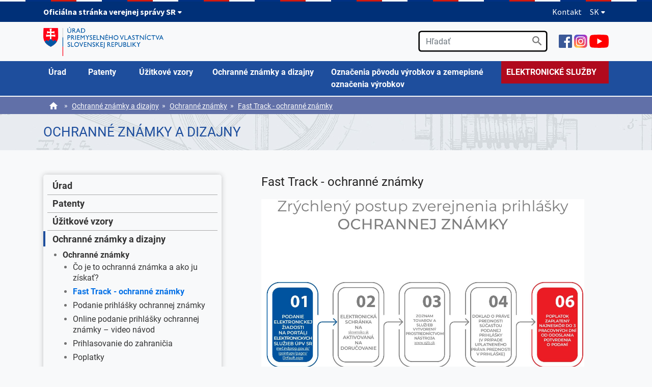

--- FILE ---
content_type: text/html; charset=UTF-8
request_url: https://indprop.gov.sk/ochranne-znamky-a-dizajny/ochranne-znamky/fast-track-ochranne-znamky
body_size: 82333
content:
<!doctype html>
<html lang="sk">
<head>
<!-- Google tag (gtag.js) -->
<script type="text/javascript">
//<![CDATA[
window["_csrf_"] = "[base64]";
//]]>
</script><script type="text/javascript" src="/TSbd/080e1fa86aab20009222dcadf6fc0e28dcdbf4866ced9f9892fab3678d514ed52eebb983624315c3?type=2"></script><script async type="text/plain" src="https://www.googletagmanager.com/gtag/js?id=G-SXV1141VF5" data-cookiecategory="analytics"></script>
<script>
  window.dataLayer = window.dataLayer || [];
  function gtag(){dataLayer.push(arguments);}
  gtag('js', new Date());

  gtag('config', 'G-SXV1141VF5');
</script>
    <meta charset="utf-8">
    <meta name="viewport" content="width=device-width, initial-scale=1, shrink-to-fit=no">
    <meta http-equiv="X-UA-Compatible" content="IE=edge">

    <link rel="stylesheet" href="/swift_data/source/css/fonts1.css">
    <link rel="stylesheet" href="https://maxcdn.bootstrapcdn.com/font-awesome/4.7.0/css/font-awesome.min.css">
    <link rel="stylesheet" href="/swift_data/source/css/idsk-frontend-2.9.0.min.css?v=100" type="text/css" media="all">
    <link rel="stylesheet" href="/swift_data/source/vendor/bootstrap/css/bootstrap.min.css">
    <link rel="stylesheet" href="/swift_data/source/css/cookieconsent.css">
    <link rel="stylesheet" href="/swift_data/source/css/app.css?v=103">

    <title>Fast Track - ochranné známky | Úrad priemyselného vlastníctva Slovenskej republiky</title>

</head>
<body>
<a class="sr-only sr-only-focusable" href="#hlavny-obsah">Preskočiť na hlavný obsah</a>
<!-- START: Header -->
<header class="header_custom" data-module="idsk-header-web">
<div class="idsk-header-web__tricolor"></div>
<div class="idsk-header-web__brand ">
    <div class="container">
        <div class="govuk-grid-row">
            <div class="govuk-grid-column-full">
                <div class="idsk-header-web__brand-gestor">
                            <span class="govuk-body-s idsk-header-web__brand-gestor-text">
                                
                                <button class="idsk-header-web__brand-gestor-button"
                                        aria-label="Oficiálna stránka verejnej správy SR" aria-expanded="false"
                                        data-text-for-hide="Oficiálna stránka verejnej správy SR"
                                        data-text-for-show="Oficiálna stránka verejnej správy SR">
                                    Oficiálna stránka verejnej správy SR                                    <span class="idsk-header-web__link-arrow"></span>
                                </button>
                            </span>
                    <span class="govuk-body-s idsk-header-web__brand-gestor-text--mobile">
                                <button class="idsk-header-web__brand-gestor-button"
                                        aria-label="Oficiálna stránka verejnej správy SR" aria-expanded="false"
                                        data-text-for-hide="Oficiálna stránka verejnej správy SR"
                                        data-text-for-show="Oficiálna stránka verejnej správy SR">
                                    Oficiálna stránka verejnej správy SR                                    <span class="idsk-header-web__link-arrow"></span>
                                </button>
                            </span>

                    <div class="idsk-header-web__brand-dropdown">
                        <div class="govuk-width-container">
                            <div class="govuk-grid-row">
                                <div class="govuk-grid-column-one-half">
                                    <h3 class="govuk-body-s">
                                        Doména gov.sk je oficiálna </h3>
                                    <div class="govuk-body-s">
                                        <p>Toto je oficiálna webová stránka orgánu verejnej moci Slovenskej republiky. Oficiálne stránky využívajú najmä doménu gov.sk. <a class="govuk-link"
                                                                                                                                                                           title="odkazy na webové sídla orgánov verejnej moci"
                                                                                                                                                                           href="https://www.slovensko.sk/sk/agendy/agenda/_organy-verejnej-moci"
                                                                                                                                                                           target="_blank"
                                                                                                                                                                           rel="noopener">Odkazy na
                                            jednotlivé webové sídla orgánov verejnej moci nájdete na tomto odkaze</a>.</p>
                                    </div>
                                </div>
                                <div class="govuk-grid-column-one-half">
                                    <h3 class="govuk-body-s">
                                        Táto stránka je zabezpečená </h3>
                                    <div class="govuk-body-s">
                                        <p>Buďte pozorní a vždy sa uistite, že zdieľate informácie iba cez zabezpečenú webovú stránku verejnej správy SR. Zabezpečená stránka vždy začína https:// pred
                                            názvom domény webového sídla.</p>
                                    </div>
                                </div>
                            </div>
                        </div>
                    </div>
                </div>
                <div class="idsk-header-web__brand-spacer"></div>
                <div class="idsk-header-web__brand-language">
                    <a href="/kontakt" class="govuk-link">Kontakt</a><button class="idsk-header-web__brand-language-button"
                            aria-label="Rozbaliť jazykové menu" aria-expanded="false"
                            data-text-for-hide="Skryť jazykové menu"
                            data-text-for-show="Rozbaliť jazykové menu">
                        SK <span class="idsk-header-web__link-arrow"></span>
                    </button>
                    <ul class="idsk-header-web__brand-language-list">
                        <li class="idsk-header-web__brand-language-list-item">
                            <a
                                    class="govuk-link idsk-header-web__brand-language-list-item-link "
                                    title="English"
                                    href="/en"
                            >
                                English
                            </a>
                        </li>
                        <li class="idsk-header-web__brand-language-list-item">
                            <a
                                    class="govuk-link idsk-header-web__brand-language-list-item-link idsk-header-web__brand-language-list-item-link--selected"
                                    title="Slovenčina"
                                    href="/"
                            >
                                Slovenčina
                            </a>
                        </li>
                    </ul>
                </div>
            </div>
        </div>
    </div>
</div>

    <div class="container">
        <div class="row">
            <div class="col-5 logo">
                <a href="/"><img src="/swift_data/source/img/logo70p.png" title="Presmerovanie na domovskú stránku"></a>
            </div>
            <div class="col-7 nav align-content-center justify-content-end">
                <div class="search form-group ml-4 d-none d-lg-block">
                    <form action="/vysledok-vyhladavania" method="get">
                        <input type="text" class="form-control" placeholder="Hľadať" name="text" value="" aria-label="Vyhľadávanie" role="search">
                        <button type="submit">
                            <img src="/swift_data/source/img/icons/search_black_24dp.svg" height="25" alt="Hľadať">
                        </button>
                    </form>
                </div>

                <div class="ml-4 d-none d-lg-block" id="social-icons">
                    <a href="https://www.facebook.com/patentovat.sk" class="mt-2" target="_blank"><img src="/swift_data/source/img/icons/Facebook_icon_2013.svg" height="26" title="Presmerovanie na externú webovú stránku Facebook"></a>
                    <a href="https://www.instagram.com/upv_sr/" class="mt-2" target="_blank"><img src="/swift_data/source/img/icons/Instagram_logo_2016.svg" height="26" title="Presmerovanie na externú webovú stránku Instagram"></a>
                    <a href="https://www.youtube.com/channel/UCMwcsZdHF1ND4xvlXlHoOmQ" class="mt-2" target="_blank"><img src="/swift_data/source/img/icons/YouTube_full-color_icon_(2017).svg" height="26" title="Presmerovanie na externú webovú stránku YouTube"></a>
                </div>

                <div class="d-lg-none">
                    <img src="/swift_data/source/img/icons/menu_black_24dp.svg" height="34" class="header-navig-open-menu" alt="Otvoriť hlavnú ponuku" tabindex="0">
                    <img src="/swift_data/source/img/icons/menu_black_24dp.svg" height="34" class="header-navig-close-menu" alt="Zatvoriť menu" tabindex="0">
                </div>
            </div>
        </div>
    </div>
</header>
<!-- END: Header -->


<!-- START: Nav -->

<!-- START: Nav -->
<div id="nav-container" class="container-fluid d-none d-lg-block">
    <nav class="container" aria-label="Hlavná ponuka">
        <div class="row">
            <div class="col-sm-12 logo">
<ul role="menubar" id="main-menu" aria-label="Hlavná ponuka"><li class="has-submenu" style="width: 7%;" role="none"><a href="/o-urade/o-urade/posobnost-a-kompetencie" role="menuitem" aria-haspopup="true" aria-expanded="false"><span>Úrad</span></a><div class="submenu"><table role="presentation"><tr><td><h3>O úrade</h3>            <ul role="menu" aria-label="O úrade"><li role="none"><a href="/o-urade/o-urade/posobnost-a-kompetencie" role="menuitem">Pôsobnosť a kompetencie</a></li><li role="none"><a href="/o-urade/o-urade/vedenie-uradu" role="menuitem">Vedenie úradu</a></li><li role="none"><a href="/o-urade/o-urade/historia" role="menuitem">História</a></li><li role="none"><a href="/o-urade/o-urade/partneri-uradu" role="menuitem">Partneri úradu</a></li><li role="none"><a href="/o-urade/o-urade/vizia-uradu" role="menuitem">Vízia úradu</a></li><li role="none"><a href="/o-urade/o-urade/statut-uradu" role="menuitem">Štatút úradu</a></li><li role="none"><a href="/o-urade/o-urade/organizacny-poriadok-a-organizacna-struktura" role="menuitem">Organizačný poriadok a organizačná štruktúra</a></li><li role="none"><a href="/o-urade/o-urade/eticky-kodex-statneho-zamestnanca" role="menuitem">Etický kódex štátneho zamestnanca</a></li><li role="none"><a href="/o-urade/o-urade/kariera" role="menuitem">Kariéra</a></li><li role="none"><a href="/o-urade/o-urade/Politika-kvality-a-certifikat-ISO" role="menuitem">Politika kvality a certifikát ISO</a></li><li role="none"><a href="/o-urade/o-urade/model-caf" role="menuitem">Model CAF</a></li></ul></td><td><h3>Úradná tabuľa</h3>            <ul role="menu" aria-label="Úradná tabuľa"><li role="none"><a href="/o-urade/materialy-suvisiace-s-cinnostou-uradu/protikorupcny-program-upv-sr" role="menuitem">Protikorupčný program</a></li><li role="none"><a href="/o-urade/materialy-suvisiace-s-cinnostou-uradu/oznamovanie-protispolocenskej-cinnosti" role="menuitem">Oznamovanie protispoločenskej činnosti</a></li><li role="none"><a href="/o-urade/materialy-suvisiace-s-cinnostou-uradu/standardy-a-odporucania" role="menuitem">Štandardy a odporúčania</a></li><li role="none"><a href="/o-urade/materialy-suvisiace-s-cinnostou-uradu/zoznam-utajovanych-skutocnosti" role="menuitem">Zoznam utajovaných skutočností</a></li><li role="none"><a href="/o-urade/materialy-suvisiace-s-cinnostou-uradu/poskytovanie-informacii-podla-zakona-c-211-2000-z-z" role="menuitem">Poskytovanie informácií podľa zákona č. 211/2000 Z. z.</a></li><li role="none"><a href="/o-urade/materialy-suvisiace-s-cinnostou-uradu/podavanie-staznosti-a-podavanie-peticii" role="menuitem">Podávanie sťažností a podávanie petícií </a></li><li role="none"><a href="/o-urade/materialy-suvisiace-s-cinnostou-uradu/ochrana-osobnych-udajov" role="menuitem">Ochrana osobných údajov</a></li><li role="none"><a href="/o-urade/materialy-suvisiace-s-cinnostou-uradu/kybereneticka-bezpecnost" role="menuitem">Kybernetická bezpečnosť</a></li><li role="none"><a href="/o-urade/materialy-suvisiace-s-cinnostou-uradu/vyrocne-spravy-a-vts" role="menuitem">Výročné správy</a></li><li role="none"><a href="/o-urade/materialy-suvisiace-s-cinnostou-uradu/projekty-spolufinancovane-z-eu" role="menuitem">Projekty spolufinancované z EÚ</a></li><li role="none"><a href="/o-urade/materialy-suvisiace-s-cinnostou-uradu/verejne-obstaravanie" role="menuitem">Verejné obstarávanie</a></li><li role="none"><a href="/o-urade/materialy-suvisiace-s-cinnostou-uradu/faktury-a-objednavky" role="menuitem">Faktúry a Objednávky</a></li><li role="none"><a href="/o-urade/materialy-suvisiace-s-cinnostou-uradu/rozpis-rozpoctovych-prostriedkov" role="menuitem">Rozpis rozpočtových prostriedkov</a></li><li role="none"><a href="/o-urade/materialy-suvisiace-s-cinnostou-uradu/zaverecny-ucet" role="menuitem">Záverečný účet</a></li><li role="none"><a href="/o-urade/materialy-suvisiace-s-cinnostou-uradu/zverejnene-rozhodnutia-upv-sr" role="menuitem">Zverejnené rozhodnutia ÚPV SR</a></li><li role="none"><a href="/o-urade/materialy-suvisiace-s-cinnostou-uradu/register-ponukaneho-majetku-statu" role="menuitem">Register ponúkaného majetku štátu </a></li><li role="none"><a href="/o-urade/materialy-suvisiace-s-cinnostou-uradu/pravne-sluzby" role="menuitem">Právne služby</a></li></ul></td>        </table></div></li><li class="has-submenu" style="width: 9%;" role="none"><a href="/patenty" role="menuitem" aria-haspopup="true" aria-expanded="false"><span>Patenty</span></a><div class="submenu"><table role="presentation"><tr><td><h3>Patenty</h3>            <ul role="menu" aria-label="Patenty"><li role="none"><a href="/patenty/patenty/patenty" role="menuitem">O Patentoch</a></li><li role="none"><a href="/patenty/patenty/fast-track-patenty" role="menuitem">Fast Track - patenty</a></li><li role="none"><a href="/patenty/patenty/podanie-patentovej-prihlasky" role="menuitem">Podanie patentovej prihlášky</a></li><li role="none"><a href="/patenty/patenty/online-podanie-patentovej-prihlasky-video-navod" role="menuitem">Online podanie patentovej prihlášky – video návod</a></li><li role="none"><a href="/patenty/patenty/prihlasovanie-do-zahranicia" role="menuitem">Prihlasovanie do zahraničia</a></li><li role="none"><a href="/patenty/patenty/poplatky" role="menuitem">Poplatky</a></li><li role="none"><a href="/patenty/patenty/Systemy-triedenia-patenty" role="menuitem">Systémy triedenia - Patenty</a></li><li role="none"><a href="/patenty/patenty/instrukcie-pravne-predpisy-metodiky" role="menuitem">Právne predpisy, metodiky, inštrukcie</a></li><li role="none"><a href="/patenty/patenty/ponuky-licencii" role="menuitem">Ponuky licencií</a></li><li role="none"><a href="/patenty/patenty/dokumenty-na-stiahnutie" role="menuitem">Tlačivá</a></li><li role="none"><a href="/patenty/patenty/databaza-s-udajmi-z-registra" role="menuitem">Databáza s údajmi z registra</a></li><li role="none"><a href="/patenty/patenty/faq-casto-kladene-otazky" role="menuitem">FAQ - Často kladené otázky</a></li></ul></td><td><h3>Dodatkové ochranné osvedčenia</h3>            <ul role="menu" aria-label="Dodatkové ochranné osvedčenia"><li role="none"><a href="/patenty/dodatkove-ochranne-osvedcenia/dodatkove-ochranne-osvedcenia" role="menuitem">Dodatkové ochranné osvedčenia</a></li><li role="none"><a href="/patenty/dodatkove-ochranne-osvedcenia/co-a-ako-chranit-dodatkovym-ochrannym-osvedcenim" role="menuitem">Čo a ako chrániť dodatkovým ochranným osvedčením</a></li><li role="none"><a href="/patenty/dodatkove-ochranne-osvedcenia/proces-konania" role="menuitem">Proces konania</a></li><li role="none"><a href="/patenty/dodatkove-ochranne-osvedcenia/prihlasovanie-do-zahranicia" role="menuitem">Prihlasovanie do zahraničia</a></li><li role="none"><a href="/patenty/dodatkove-ochranne-osvedcenia/poplatky" role="menuitem">Poplatky</a></li><li role="none"><a href="/patenty/dodatkove-ochranne-osvedcenia/pravne-predpisy-metodiky" role="menuitem">Právne predpisy, metodiky</a></li><li role="none"><a href="/patenty/dodatkove-ochranne-osvedcenia/tlaciva" role="menuitem">Tlačivá</a></li><li role="none"><a href="/patenty/dodatkove-ochranne-osvedcenia/databaza-s-udajmi-z-registra" role="menuitem">Databáza s údajmi z registra</a></li><li role="none"><a href="/patenty/dodatkove-ochranne-osvedcenia/faq-casto-kladene-otazky" role="menuitem">FAQ - Často kladené otázky</a></li></ul></td></tr><tr><td><h3>Topografie polovodičových výrobkov</h3>            <ul role="menu" aria-label="Topografie polovodičových výrobkov"><li role="none"><a href="/patenty/topografie-polovodicovych-vyrobkov/topografie-polovodicovych-vyrobkov" role="menuitem">Topografie polovodičových výrobkov</a></li><li role="none"><a href="/patenty/topografie-polovodicovych-vyrobkov/co-je-to-topografia-polovodicovych-vyrobkov" role="menuitem">Čo a ako chrániť topografiou polovodičového výrobku</a></li><li role="none"><a href="/patenty/topografie-polovodicovych-vyrobkov/prihlasovanie-do-zahranicia" role="menuitem">Prihlasovanie do zahraničia</a></li><li role="none"><a href="/patenty/topografie-polovodicovych-vyrobkov/pravne-predpisy-metodiky-instrukcie" role="menuitem">Právne predpisy, metodiky, inštrukcie</a></li><li role="none"><a href="/patenty/topografie-polovodicovych-vyrobkov/poplatky" role="menuitem">Poplatky</a></li><li role="none"><a href="/patenty/topografie-polovodicovych-vyrobkov/dokumenty-na-stiahnutie" role="menuitem">Tlačivá</a></li><li role="none"><a href="/patenty/topografie-polovodicovych-vyrobkov/faq-casto-kladene-otazky" role="menuitem">FAQ - Často kladené otázky</a></li></ul></td><td><h3>Európske patenty</h3>            <ul role="menu" aria-label="Európske patenty"><li role="none"><a href="/patenty/europske-patenty/klasicky-europsky-patent/europske-patentove-prihlasky-a-europske-patenty-s-urcenim-pre-sr" role="menuitem">Klasický európsky patent</a></li><li role="none"><a href="/patenty/europske-patenty/jednotna-patentova-ochrana" role="menuitem">Jednotná patentová ochrana</a></li></ul></td>        </table></div></li><li class="has-submenu" style="width: 13%;" role="none"><a href="/uzitkove-vzory/uzitkove-vzory" role="menuitem" aria-haspopup="true" aria-expanded="false"><span>Úžitkové vzory</span></a><div class="submenu"><table role="presentation"><tr><td><h3>Úžitkové vzory</h3>            <ul role="menu" aria-label="Úžitkové vzory"><li role="none"><a href="/uzitkove-vzory/uzitkove-vzory/co-a-ako-chranit-uzitkovym-vzorom" role="menuitem">Čo a ako chrániť úžitkovým vzorom </a></li><li role="none"><a href="/uzitkove-vzory/uzitkove-vzory/fast-track-uzitkove-vzory" role="menuitem">Fast Track - úžitkové vzory</a></li><li role="none"><a href="/uzitkove-vzory/uzitkove-vzory/podanie-prihlasky-uzitkoveho-vzoru-ako-na-to" role="menuitem">Podanie prihlášky úžitkového vzoru </a></li><li role="none"><a href="/uzitkove-vzory/uzitkove-vzory/online-podanie-prihlasky-uzitkoveho-vzoru-video-navod" role="menuitem">Online podanie prihlášky úžitkového vzoru- video návod</a></li><li role="none"><a href="/uzitkove-vzory/uzitkove-vzory/prihlasovanie-do-zahranicia" role="menuitem">Prihlasovanie do zahraničia</a></li><li role="none"><a href="/uzitkove-vzory/uzitkove-vzory/poplatky" role="menuitem">Poplatky</a></li><li role="none"><a href="/uzitkove-vzory/uzitkove-vzory/Systemy-triedenia-uzitkove-vzory" role="menuitem">Systémy triedenia - Úžitkové vzory</a></li><li role="none"><a href="/uzitkove-vzory/uzitkove-vzory/pravne-predpisy-metodiky-instrukcie" role="menuitem">Právne predpisy, metodiky, inštrukcie</a></li><li role="none"><a href="/uzitkove-vzory/uzitkove-vzory/dokumenty-na-stiahnutie" role="menuitem">Tlačivá</a></li><li role="none"><a href="/uzitkove-vzory/uzitkove-vzory/databaza-s-udajmi-z-registra" role="menuitem">Databáza s údajmi z registra</a></li><li role="none"><a href="/uzitkove-vzory/uzitkove-vzory/faq-casto-kladene-otazky-uzitkove-vzory" role="menuitem">FAQ - Často kladené otázky</a></li></ul></td>        </table></div></li><li class="has-submenu" style="width: 21%;" role="none"><a href="/ochranne-znamky-a-dizajny" role="menuitem" aria-haspopup="true" aria-expanded="true"><span>Ochranné známky a dizajny</span></a><div class="submenu"><table role="presentation"><tr><td><h3>Ochranné známky</h3>            <ul role="menu" aria-label="Ochranné známky"><li role="none"><a href="/ochranne-znamky-a-dizajny/ochranne-znamky/co-je-to-ochranna-znamka-a-ako-ju-ziskat" role="menuitem">Čo je to ochranná známka a ako ju získať?</a></li><li role="none"><a href="/ochranne-znamky-a-dizajny/ochranne-znamky/fast-track-ochranne-znamky" role="menuitem">Fast Track - ochranné známky</a></li><li role="none"><a href="/ochranne-znamky-a-dizajny/ochranne-znamky/podanie-prihlasky-ochrannej-znamky" role="menuitem">Podanie prihlášky ochrannej známky</a></li><li role="none"><a href="/ochranne-znamky-a-dizajny/ochranne-znamky/video-navod-online-podanie-ochrannej-znamky" role="menuitem">Online podanie prihlášky ochrannej známky – video návod</a></li><li role="none"><a href="/ochranne-znamky-a-dizajny/ochranne-znamky/prihlasovanie-do-zahranicia" role="menuitem">Prihlasovanie do zahraničia</a></li><li role="none"><a href="/ochranne-znamky-a-dizajny/ochranne-znamky/spravne-poplatky" role="menuitem">Poplatky</a></li><li role="none"><a href="/ochranne-znamky-a-dizajny/ochranne-znamky/systemy-triedenia-Ochranne-znamky" role="menuitem">Systémy triedenia - Ochranné známky</a></li><li role="none"><a href="/ochranne-znamky-a-dizajny/ochranne-znamky/pravne-predpisy-metodiky-konania" role="menuitem">Právne predpisy, metodiky konania</a></li><li role="none"><a href="/ochranne-znamky-a-dizajny/ochranne-znamky/spolocne-oznamenia-euipo" role="menuitem">Spoločné oznámenia EUIPO</a></li><li role="none"><a href="/ochranne-znamky-a-dizajny/ochranne-znamky/dokumenty-na-stiahnutie" role="menuitem">Tlačivá</a></li><li role="none"><a href="/ochranne-znamky-a-dizajny/ochranne-znamky/databaza-s-udajmi-z-registra" role="menuitem">Databáza s údajmi z registra</a></li><li role="none"><a href="/ochranne-znamky-a-dizajny/ochranne-znamky/faq-casto-kladene-otazky" role="menuitem">FAQ - Často kladené otázky</a></li></ul></td><td><h3>Dizajny</h3>            <ul role="menu" aria-label="Dizajny"><li role="none"><a href="/ochranne-znamky-a-dizajny/dizajny/co-a-ako-chranit-dizajnom" role="menuitem">Čo a ako chrániť dizajnom</a></li><li role="none"><a href="/ochranne-znamky-a-dizajny/dizajny/fast-track-dizajny" role="menuitem">Fast Track - dizajny</a></li><li role="none"><a href="/ochranne-znamky-a-dizajny/dizajny/podanie-prihlasky-dizajnu" role="menuitem">Podanie prihlášky dizajnu</a></li><li role="none"><a href="/ochranne-znamky-a-dizajny/dizajny/Online-podanie-dizajnu" role="menuitem">Online podanie prihlášky dizajnu- video návod</a></li><li role="none"><a href="/ochranne-znamky-a-dizajny/dizajny/prihlasovanie-do-zahranicia" role="menuitem">Prihlasovanie do zahraničia</a></li><li role="none"><a href="/ochranne-znamky-a-dizajny/dizajny/poplatky" role="menuitem">Poplatky</a></li><li role="none"><a href="/ochranne-znamky-a-dizajny/dizajny/triedenie-dizajnov" role="menuitem">Systémy triedenia - Dizajny</a></li><li role="none"><a href="/ochranne-znamky-a-dizajny/dizajny/pravne-predpisy-metodiky-konania" role="menuitem">Právne predpisy, metodika konania</a></li><li role="none"><a href="/ochranne-znamky-a-dizajny/dizajny/spolocne-oznamenia-euipo" role="menuitem">Spoločné oznámenia EUIPO</a></li><li role="none"><a href="/ochranne-znamky-a-dizajny/dizajny/dokumenty-na-stiahnutie" role="menuitem">Tlačivá</a></li><li role="none"><a href="/ochranne-znamky-a-dizajny/dizajny/databaza-s-udajmi-z-registra" role="menuitem">Databáza s údajmi z registra</a></li><li role="none"><a href="/ochranne-znamky-a-dizajny/dizajny/faq-casto-kladene-otazky" role="menuitem">FAQ - Často kladené otázky</a></li></ul></td>        </table></div></li><li class="has-submenu" style="width: 31%;" role="none"><a href="/oznacenia-povodu-vyrobkov-a-zemepisne-oznacenia-vyrobkov/OPVAZOV" role="menuitem" aria-haspopup="true" aria-expanded="false"><span>Označenia pôvodu výrobkov a zemepisné označenia výrobkov</span></a><div class="submenu"><table role="presentation"><tr><td><h3>Označenia pôvodu výrobkov a zemepisné označenia výrobkov</h3>            <ul role="menu" aria-label="Označenia pôvodu výrobkov a zemepisné označenia výrobkov"><li role="none"><a href="/oznacenia-povodu-vyrobkov-a-zemepisne-oznacenia-vyrobkov/OPVAZOV/ochrana-op-zo-na-narodnej-urovni" role="menuitem">Ochrana OP/ZO na národnej úrovni</a></li><li role="none"><a href="/oznacenia-povodu-vyrobkov-a-zemepisne-oznacenia-vyrobkov/OPVAZOV/ochrana-op-zo-na-urovni-eu" role="menuitem">Ochrana OP/ZO na úrovni EÚ</a></li><li role="none"><a href="/oznacenia-povodu-vyrobkov-a-zemepisne-oznacenia-vyrobkov/OPVAZOV/specifikacie-op-zo" role="menuitem">Špecifikácie OP/ZO</a></li><li role="none"><a href="/oznacenia-povodu-vyrobkov-a-zemepisne-oznacenia-vyrobkov/OPVAZOV/medzinarodny-zapis" role="menuitem">Medzinárodný zápis</a></li><li role="none"><a href="/oznacenia-povodu-vyrobkov-a-zemepisne-oznacenia-vyrobkov/OPVAZOV/pravne-predpisy-metodiky" role="menuitem">Právne predpisy, metodiky</a></li><li role="none"><a href="/oznacenia-povodu-vyrobkov-a-zemepisne-oznacenia-vyrobkov/OPVAZOV/poplatky" role="menuitem">Poplatky</a></li><li role="none"><a href="/oznacenia-povodu-vyrobkov-a-zemepisne-oznacenia-vyrobkov/OPVAZOV/dokumenty-na-stiahnutie" role="menuitem">Tlačivá</a></li><li role="none"><a href="/oznacenia-povodu-vyrobkov-a-zemepisne-oznacenia-vyrobkov/OPVAZOV/databazy" role="menuitem">Databázy</a></li><li role="none"><a href="/oznacenia-povodu-vyrobkov-a-zemepisne-oznacenia-vyrobkov/OPVAZOV/faq-casto-kladene-otazky" role="menuitem">FAQ - Často kladené otázky</a></li></ul></td>        </table></div></li><li class="last" style="width: 19%;" role="none"><a href="/o-urade/elektronicke-sluzby/elektronicke-sluzby-vseobecne" target="_blank">ELEKTRONICKÉ SLUŽBY</a></li></ul>
            </div>
        </div>
    </nav>
</div>
<!-- END: Nav -->


    <div class="nav-subpage nav-subpage-2">
        <div id="breadcrumbs-container" class="container-fluid d-none d-lg-block">
            <div class="container">
                <div class="row wrapper">
                    <div class="col-12">
                        <div class="breadcrumbs">
                            <a href="/" class="mr-2"><img src="/swift_data/source/img/icons/home_black_24dp.svg" height="20" alt="Obrázok Domov"></a>
                            &raquo;<a href="/ochranne-znamky-a-dizajny" class="ml-2">Ochranné známky a dizajny</a>&nbsp; &raquo;<a href="/ochranne-znamky-a-dizajny/ochranne-znamky" class="ml-2">Ochranné známky</a>&nbsp; &raquo;<a href="/ochranne-znamky-a-dizajny/ochranne-znamky/fast-track-ochranne-znamky" class="ml-2">Fast Track - ochranné známky</a>&nbsp; 
                        </div>
                    </div>
                </div>
            </div>
        </div>
        <div class="container">
            <div class="row">
                <div class="col-12 title">
                    <h1>Ochranné známky a dizajny</h1>
                </div>
            </div>
        </div>
    </div>

<!-- END: Nav -->

<!-- START: Mobile navig -->
<div id="mobile-navig">
    <div class="panel-group" id="accordion">
<div class="panel panel-default">
        <div class="panel-heading">
            <!--<h4 class="panel-title" data-toggle="collapse" data-target="#collapse-32">Úrad</h4>-->
			<button class="panel-title btn btn-link btn-block text-left" style="border: 0; color: inherit;" data-toggle="collapse" data-target="#collapse-32">Úrad</button>
        </div>
        <div id="collapse-32" class="panel-collapse collapse">
            <div class="panel-body">
                <ul class="">
                    <li>                    O úrade            <ul>
                <li role="none"><a href="/o-urade/o-urade/posobnost-a-kompetencie" role="menuitem">Pôsobnosť a kompetencie</a></li>
                <li role="none"><a href="/o-urade/o-urade/vedenie-uradu" role="menuitem">Vedenie úradu</a></li>
                <li role="none"><a href="/o-urade/o-urade/historia" role="menuitem">História</a></li>
                <li role="none"><a href="/o-urade/o-urade/partneri-uradu" role="menuitem">Partneri úradu</a></li>
                <li role="none"><a href="/o-urade/o-urade/vizia-uradu" role="menuitem">Vízia úradu</a></li>
                <li role="none"><a href="/o-urade/o-urade/statut-uradu" role="menuitem">Štatút úradu</a></li>
                <li role="none"><a href="/o-urade/o-urade/organizacny-poriadok-a-organizacna-struktura" role="menuitem">Organizačný poriadok a organizačná štruktúra</a></li>
                <li role="none"><a href="/o-urade/o-urade/eticky-kodex-statneho-zamestnanca" role="menuitem">Etický kódex štátneho zamestnanca</a></li>
                <li role="none"><a href="/o-urade/o-urade/kariera" role="menuitem">Kariéra</a></li>
                <li role="none"><a href="/o-urade/o-urade/Politika-kvality-a-certifikat-ISO" role="menuitem">Politika kvality a certifikát ISO</a></li>
                <li role="none"><a href="/o-urade/o-urade/model-caf" role="menuitem">Model CAF</a></li>
            </ul>
</li>                    <li>                    Úradná tabuľa            <ul>
                <li role="none"><a href="/o-urade/materialy-suvisiace-s-cinnostou-uradu/protikorupcny-program-upv-sr" role="menuitem">Protikorupčný program</a></li>
                <li role="none"><a href="/o-urade/materialy-suvisiace-s-cinnostou-uradu/oznamovanie-protispolocenskej-cinnosti" role="menuitem">Oznamovanie protispoločenskej činnosti</a></li>
                <li role="none"><a href="/o-urade/materialy-suvisiace-s-cinnostou-uradu/standardy-a-odporucania" role="menuitem">Štandardy a odporúčania</a></li>
                <li role="none"><a href="/o-urade/materialy-suvisiace-s-cinnostou-uradu/zoznam-utajovanych-skutocnosti" role="menuitem">Zoznam utajovaných skutočností</a></li>
                <li role="none"><a href="/o-urade/materialy-suvisiace-s-cinnostou-uradu/poskytovanie-informacii-podla-zakona-c-211-2000-z-z" role="menuitem">Poskytovanie informácií podľa zákona č. 211/2000 Z. z.</a></li>
                <li role="none"><a href="/o-urade/materialy-suvisiace-s-cinnostou-uradu/podavanie-staznosti-a-podavanie-peticii" role="menuitem">Podávanie sťažností a podávanie petícií </a></li>
                <li role="none"><a href="/o-urade/materialy-suvisiace-s-cinnostou-uradu/ochrana-osobnych-udajov" role="menuitem">Ochrana osobných údajov</a></li>
                <li role="none"><a href="/o-urade/materialy-suvisiace-s-cinnostou-uradu/kybereneticka-bezpecnost" role="menuitem">Kybernetická bezpečnosť</a></li>
                <li role="none"><a href="/o-urade/materialy-suvisiace-s-cinnostou-uradu/vyrocne-spravy-a-vts" role="menuitem">Výročné správy</a></li>
                <li role="none"><a href="/o-urade/materialy-suvisiace-s-cinnostou-uradu/projekty-spolufinancovane-z-eu" role="menuitem">Projekty spolufinancované z EÚ</a></li>
                <li role="none"><a href="/o-urade/materialy-suvisiace-s-cinnostou-uradu/verejne-obstaravanie" role="menuitem">Verejné obstarávanie</a></li>
                <li role="none"><a href="/o-urade/materialy-suvisiace-s-cinnostou-uradu/faktury-a-objednavky" role="menuitem">Faktúry a Objednávky</a></li>
                <li role="none"><a href="/o-urade/materialy-suvisiace-s-cinnostou-uradu/rozpis-rozpoctovych-prostriedkov" role="menuitem">Rozpis rozpočtových prostriedkov</a></li>
                <li role="none"><a href="/o-urade/materialy-suvisiace-s-cinnostou-uradu/zaverecny-ucet" role="menuitem">Záverečný účet</a></li>
                <li role="none"><a href="/o-urade/materialy-suvisiace-s-cinnostou-uradu/zverejnene-rozhodnutia-upv-sr" role="menuitem">Zverejnené rozhodnutia ÚPV SR</a></li>
                <li role="none"><a href="/o-urade/materialy-suvisiace-s-cinnostou-uradu/register-ponukaneho-majetku-statu" role="menuitem">Register ponúkaného majetku štátu </a></li>
                <li role="none"><a href="/o-urade/materialy-suvisiace-s-cinnostou-uradu/pravne-sluzby" role="menuitem">Právne služby</a></li>
            </ul>
</li>                    <li>                    <a href="/o-urade/elektronicke-sluzby/elektronicke-sluzby-vseobecne" role="menuitem">Elektronické služby</a></li>                </ul>
            </div>
        </div>
    </div>
<div class="panel panel-default">
        <div class="panel-heading">
            <!--<h4 class="panel-title" data-toggle="collapse" data-target="#collapse-10">Patenty</h4>-->
			<button class="panel-title btn btn-link btn-block text-left" style="border: 0; color: inherit;" data-toggle="collapse" data-target="#collapse-10">Patenty</button>
        </div>
        <div id="collapse-10" class="panel-collapse collapse">
            <div class="panel-body">
                <ul class="">
                    <li>                    Patenty            <ul>
                <li role="none"><a href="/patenty/patenty/patenty" role="menuitem">O Patentoch</a></li>
                <li role="none"><a href="/patenty/patenty/fast-track-patenty" role="menuitem">Fast Track - patenty</a></li>
                <li role="none"><a href="/patenty/patenty/podanie-patentovej-prihlasky" role="menuitem">Podanie patentovej prihlášky</a></li>
                <li role="none"><a href="/patenty/patenty/online-podanie-patentovej-prihlasky-video-navod" role="menuitem">Online podanie patentovej prihlášky – video návod</a></li>
                <li role="none"><a href="/patenty/patenty/prihlasovanie-do-zahranicia" role="menuitem">Prihlasovanie do zahraničia</a></li>
                <li role="none"><a href="/patenty/patenty/poplatky" role="menuitem">Poplatky</a></li>
                <li role="none"><a href="/patenty/patenty/Systemy-triedenia-patenty" role="menuitem">Systémy triedenia - Patenty</a></li>
                <li role="none"><a href="/patenty/patenty/instrukcie-pravne-predpisy-metodiky" role="menuitem">Právne predpisy, metodiky, inštrukcie</a></li>
                <li role="none"><a href="/patenty/patenty/ponuky-licencii" role="menuitem">Ponuky licencií</a></li>
                <li role="none"><a href="/patenty/patenty/dokumenty-na-stiahnutie" role="menuitem">Tlačivá</a></li>
                <li role="none"><a href="/patenty/patenty/databaza-s-udajmi-z-registra" role="menuitem">Databáza s údajmi z registra</a></li>
                <li role="none"><a href="/patenty/patenty/faq-casto-kladene-otazky" role="menuitem">FAQ - Často kladené otázky</a></li>
            </ul>
</li>                    <li>                    Dodatkové ochranné osvedčenia            <ul>
                <li role="none"><a href="/patenty/dodatkove-ochranne-osvedcenia/dodatkove-ochranne-osvedcenia" role="menuitem">Dodatkové ochranné osvedčenia</a></li>
                <li role="none"><a href="/patenty/dodatkove-ochranne-osvedcenia/co-a-ako-chranit-dodatkovym-ochrannym-osvedcenim" role="menuitem">Čo a ako chrániť dodatkovým ochranným osvedčením</a></li>
                <li role="none"><a href="/patenty/dodatkove-ochranne-osvedcenia/proces-konania" role="menuitem">Proces konania</a></li>
                <li role="none"><a href="/patenty/dodatkove-ochranne-osvedcenia/prihlasovanie-do-zahranicia" role="menuitem">Prihlasovanie do zahraničia</a></li>
                <li role="none"><a href="/patenty/dodatkove-ochranne-osvedcenia/poplatky" role="menuitem">Poplatky</a></li>
                <li role="none"><a href="/patenty/dodatkove-ochranne-osvedcenia/pravne-predpisy-metodiky" role="menuitem">Právne predpisy, metodiky</a></li>
                <li role="none"><a href="/patenty/dodatkove-ochranne-osvedcenia/tlaciva" role="menuitem">Tlačivá</a></li>
                <li role="none"><a href="/patenty/dodatkove-ochranne-osvedcenia/databaza-s-udajmi-z-registra" role="menuitem">Databáza s údajmi z registra</a></li>
                <li role="none"><a href="/patenty/dodatkove-ochranne-osvedcenia/faq-casto-kladene-otazky" role="menuitem">FAQ - Často kladené otázky</a></li>
            </ul>
</li>                    <li>                    Topografie polovodičových výrobkov            <ul>
                <li role="none"><a href="/patenty/topografie-polovodicovych-vyrobkov/topografie-polovodicovych-vyrobkov" role="menuitem">Topografie polovodičových výrobkov</a></li>
                <li role="none"><a href="/patenty/topografie-polovodicovych-vyrobkov/co-je-to-topografia-polovodicovych-vyrobkov" role="menuitem">Čo a ako chrániť topografiou polovodičového výrobku</a></li>
                <li role="none"><a href="/patenty/topografie-polovodicovych-vyrobkov/prihlasovanie-do-zahranicia" role="menuitem">Prihlasovanie do zahraničia</a></li>
                <li role="none"><a href="/patenty/topografie-polovodicovych-vyrobkov/pravne-predpisy-metodiky-instrukcie" role="menuitem">Právne predpisy, metodiky, inštrukcie</a></li>
                <li role="none"><a href="/patenty/topografie-polovodicovych-vyrobkov/poplatky" role="menuitem">Poplatky</a></li>
                <li role="none"><a href="/patenty/topografie-polovodicovych-vyrobkov/dokumenty-na-stiahnutie" role="menuitem">Tlačivá</a></li>
                <li role="none"><a href="/patenty/topografie-polovodicovych-vyrobkov/faq-casto-kladene-otazky" role="menuitem">FAQ - Často kladené otázky</a></li>
            </ul>
</li>                    <li>                    Európske patenty            <ul>
                <li role="none"><a href="/patenty/europske-patenty/klasicky-europsky-patent/europske-patentove-prihlasky-a-europske-patenty-s-urcenim-pre-sr" role="menuitem">Klasický európsky patent</a></li>
                <li role="none"><a href="/patenty/europske-patenty/jednotna-patentova-ochrana" role="menuitem">Jednotná patentová ochrana</a></li>
                <li role="none"><a href="/patenty/europske-patenty/metodika-konania-europske-patenty" role="menuitem">Metodika konania európske patenty</a></li>
            </ul>
</li>                </ul>
            </div>
        </div>
    </div>
<div class="panel panel-default">
        <div class="panel-heading">
            <!--<h4 class="panel-title" data-toggle="collapse" data-target="#collapse-12">Úžitkové vzory</h4>-->
			<button class="panel-title btn btn-link btn-block text-left" style="border: 0; color: inherit;" data-toggle="collapse" data-target="#collapse-12">Úžitkové vzory</button>
        </div>
        <div id="collapse-12" class="panel-collapse collapse">
            <div class="panel-body">
                <ul class="">
                    <li>                    Úžitkové vzory            <ul>
                <li role="none"><a href="/uzitkove-vzory/uzitkove-vzory/co-a-ako-chranit-uzitkovym-vzorom" role="menuitem">Čo a ako chrániť úžitkovým vzorom </a></li>
                <li role="none"><a href="/uzitkove-vzory/uzitkove-vzory/fast-track-uzitkove-vzory" role="menuitem">Fast Track - úžitkové vzory</a></li>
                <li role="none"><a href="/uzitkove-vzory/uzitkove-vzory/podanie-prihlasky-uzitkoveho-vzoru-ako-na-to" role="menuitem">Podanie prihlášky úžitkového vzoru </a></li>
                <li role="none"><a href="/uzitkove-vzory/uzitkove-vzory/online-podanie-prihlasky-uzitkoveho-vzoru-video-navod" role="menuitem">Online podanie prihlášky úžitkového vzoru- video návod</a></li>
                <li role="none"><a href="/uzitkove-vzory/uzitkove-vzory/prihlasovanie-do-zahranicia" role="menuitem">Prihlasovanie do zahraničia</a></li>
                <li role="none"><a href="/uzitkove-vzory/uzitkove-vzory/poplatky" role="menuitem">Poplatky</a></li>
                <li role="none"><a href="/uzitkove-vzory/uzitkove-vzory/Systemy-triedenia-uzitkove-vzory" role="menuitem">Systémy triedenia - Úžitkové vzory</a></li>
                <li role="none"><a href="/uzitkove-vzory/uzitkove-vzory/pravne-predpisy-metodiky-instrukcie" role="menuitem">Právne predpisy, metodiky, inštrukcie</a></li>
                <li role="none"><a href="/uzitkove-vzory/uzitkove-vzory/dokumenty-na-stiahnutie" role="menuitem">Tlačivá</a></li>
                <li role="none"><a href="/uzitkove-vzory/uzitkove-vzory/databaza-s-udajmi-z-registra" role="menuitem">Databáza s údajmi z registra</a></li>
                <li role="none"><a href="/uzitkove-vzory/uzitkove-vzory/faq-casto-kladene-otazky-uzitkove-vzory" role="menuitem">FAQ - Často kladené otázky</a></li>
            </ul>
</li>                </ul>
            </div>
        </div>
    </div>
<div class="panel panel-default">
        <div class="panel-heading">
            <!--<h4 class="panel-title" data-toggle="collapse" data-target="#collapse-543">Ochranné známky a dizajny</h4>-->
			<button class="panel-title btn btn-link btn-block text-left" style="border: 0; color: inherit;" data-toggle="collapse" data-target="#collapse-543">Ochranné známky a dizajny</button>
        </div>
        <div id="collapse-543" class="panel-collapse collapse">
            <div class="panel-body">
                <ul class="">
                    <li>                    Ochranné známky            <ul>
                <li role="none"><a href="/ochranne-znamky-a-dizajny/ochranne-znamky/co-je-to-ochranna-znamka-a-ako-ju-ziskat" role="menuitem">Čo je to ochranná známka a ako ju získať?</a></li>
                <li role="none"><a href="/ochranne-znamky-a-dizajny/ochranne-znamky/fast-track-ochranne-znamky" role="menuitem">Fast Track - ochranné známky</a></li>
                <li role="none"><a href="/ochranne-znamky-a-dizajny/ochranne-znamky/podanie-prihlasky-ochrannej-znamky" role="menuitem">Podanie prihlášky ochrannej známky</a></li>
                <li role="none"><a href="/ochranne-znamky-a-dizajny/ochranne-znamky/video-navod-online-podanie-ochrannej-znamky" role="menuitem">Online podanie prihlášky ochrannej známky – video návod</a></li>
                <li role="none"><a href="/ochranne-znamky-a-dizajny/ochranne-znamky/prihlasovanie-do-zahranicia" role="menuitem">Prihlasovanie do zahraničia</a></li>
                <li role="none"><a href="/ochranne-znamky-a-dizajny/ochranne-znamky/spravne-poplatky" role="menuitem">Poplatky</a></li>
                <li role="none"><a href="/ochranne-znamky-a-dizajny/ochranne-znamky/systemy-triedenia-Ochranne-znamky" role="menuitem">Systémy triedenia - Ochranné známky</a></li>
                <li role="none"><a href="/ochranne-znamky-a-dizajny/ochranne-znamky/pravne-predpisy-metodiky-konania" role="menuitem">Právne predpisy, metodiky konania</a></li>
                <li role="none"><a href="/ochranne-znamky-a-dizajny/ochranne-znamky/spolocne-oznamenia-euipo" role="menuitem">Spoločné oznámenia EUIPO</a></li>
                <li role="none"><a href="/ochranne-znamky-a-dizajny/ochranne-znamky/dokumenty-na-stiahnutie" role="menuitem">Tlačivá</a></li>
                <li role="none"><a href="/ochranne-znamky-a-dizajny/ochranne-znamky/databaza-s-udajmi-z-registra" role="menuitem">Databáza s údajmi z registra</a></li>
                <li role="none"><a href="/ochranne-znamky-a-dizajny/ochranne-znamky/faq-casto-kladene-otazky" role="menuitem">FAQ - Často kladené otázky</a></li>
            </ul>
</li>                    <li>                    Dizajny            <ul>
                <li role="none"><a href="/ochranne-znamky-a-dizajny/dizajny/co-a-ako-chranit-dizajnom" role="menuitem">Čo a ako chrániť dizajnom</a></li>
                <li role="none"><a href="/ochranne-znamky-a-dizajny/dizajny/fast-track-dizajny" role="menuitem">Fast Track - dizajny</a></li>
                <li role="none"><a href="/ochranne-znamky-a-dizajny/dizajny/podanie-prihlasky-dizajnu" role="menuitem">Podanie prihlášky dizajnu</a></li>
                <li role="none"><a href="/ochranne-znamky-a-dizajny/dizajny/Online-podanie-dizajnu" role="menuitem">Online podanie prihlášky dizajnu- video návod</a></li>
                <li role="none"><a href="/ochranne-znamky-a-dizajny/dizajny/prihlasovanie-do-zahranicia" role="menuitem">Prihlasovanie do zahraničia</a></li>
                <li role="none"><a href="/ochranne-znamky-a-dizajny/dizajny/poplatky" role="menuitem">Poplatky</a></li>
                <li role="none"><a href="/ochranne-znamky-a-dizajny/dizajny/triedenie-dizajnov" role="menuitem">Systémy triedenia - Dizajny</a></li>
                <li role="none"><a href="/ochranne-znamky-a-dizajny/dizajny/pravne-predpisy-metodiky-konania" role="menuitem">Právne predpisy, metodika konania</a></li>
                <li role="none"><a href="/ochranne-znamky-a-dizajny/dizajny/spolocne-oznamenia-euipo" role="menuitem">Spoločné oznámenia EUIPO</a></li>
                <li role="none"><a href="/ochranne-znamky-a-dizajny/dizajny/dokumenty-na-stiahnutie" role="menuitem">Tlačivá</a></li>
                <li role="none"><a href="/ochranne-znamky-a-dizajny/dizajny/databaza-s-udajmi-z-registra" role="menuitem">Databáza s údajmi z registra</a></li>
                <li role="none"><a href="/ochranne-znamky-a-dizajny/dizajny/faq-casto-kladene-otazky" role="menuitem">FAQ - Často kladené otázky</a></li>
            </ul>
</li>                </ul>
            </div>
        </div>
    </div>
<div class="panel panel-default">
        <div class="panel-heading">
            <!--<h4 class="panel-title" data-toggle="collapse" data-target="#collapse-111">Označenia pôvodu výrobkov a zemepisné označenia výrobkov</h4>-->
			<button class="panel-title btn btn-link btn-block text-left" style="border: 0; color: inherit;" data-toggle="collapse" data-target="#collapse-111">Označenia pôvodu výrobkov a zemepisné označenia výrobkov</button>
        </div>
        <div id="collapse-111" class="panel-collapse collapse">
            <div class="panel-body">
                <ul class="">
                    <li>                    Označenia pôvodu výrobkov a zemepisné označenia výrobkov            <ul>
                <li role="none"><a href="/oznacenia-povodu-vyrobkov-a-zemepisne-oznacenia-vyrobkov/OPVAZOV/ochrana-op-zo-na-narodnej-urovni" role="menuitem">Ochrana OP/ZO na národnej úrovni</a></li>
                <li role="none"><a href="/oznacenia-povodu-vyrobkov-a-zemepisne-oznacenia-vyrobkov/OPVAZOV/ochrana-op-zo-na-urovni-eu" role="menuitem">Ochrana OP/ZO na úrovni EÚ</a></li>
                <li role="none"><a href="/oznacenia-povodu-vyrobkov-a-zemepisne-oznacenia-vyrobkov/OPVAZOV/specifikacie-op-zo" role="menuitem">Špecifikácie OP/ZO</a></li>
                <li role="none"><a href="/oznacenia-povodu-vyrobkov-a-zemepisne-oznacenia-vyrobkov/OPVAZOV/medzinarodny-zapis" role="menuitem">Medzinárodný zápis</a></li>
                <li role="none"><a href="/oznacenia-povodu-vyrobkov-a-zemepisne-oznacenia-vyrobkov/OPVAZOV/pravne-predpisy-metodiky" role="menuitem">Právne predpisy, metodiky</a></li>
                <li role="none"><a href="/oznacenia-povodu-vyrobkov-a-zemepisne-oznacenia-vyrobkov/OPVAZOV/poplatky" role="menuitem">Poplatky</a></li>
                <li role="none"><a href="/oznacenia-povodu-vyrobkov-a-zemepisne-oznacenia-vyrobkov/OPVAZOV/dokumenty-na-stiahnutie" role="menuitem">Tlačivá</a></li>
                <li role="none"><a href="/oznacenia-povodu-vyrobkov-a-zemepisne-oznacenia-vyrobkov/OPVAZOV/databazy" role="menuitem">Databázy</a></li>
                <li role="none"><a href="/oznacenia-povodu-vyrobkov-a-zemepisne-oznacenia-vyrobkov/OPVAZOV/faq-casto-kladene-otazky" role="menuitem">FAQ - Často kladené otázky</a></li>
            </ul>
</li>                </ul>
            </div>
        </div>
    </div>
<div class="panel panel-default">
        <div class="panel-heading">
            <!--<h4 class="panel-title" data-toggle="collapse" data-target="#collapse-172">Databázy, registre a triedenia</h4>-->
			<button class="panel-title btn btn-link btn-block text-left" style="border: 0; color: inherit;" data-toggle="collapse" data-target="#collapse-172">Databázy, registre a triedenia</button>
        </div>
        <div id="collapse-172" class="panel-collapse collapse">
            <div class="panel-body">
                <ul class="">
                    <li>                    <a href="/databazy-registre-a-triedenia/databazy-a-registre" role="menuitem">Databázy a registre</a>
</li>                    <li>                    Systémy triedenia            <ul>
                <li role="none"><a href="/patenty/patenty/Systemy-triedenia-patenty" role="menuitem">Systémy triedenia - Patenty</a></li>
                <li role="none"><a href="/ochranne-znamky-a-dizajny/ochranne-znamky/systemy-triedenia-Ochranne-znamky" role="menuitem">Systémy triedenia - Ochranné známky</a></li>
                <li role="none"><a href="/ochranne-znamky-a-dizajny/dizajny/triedenie-dizajnov" role="menuitem">Systémy triedenia - Dizajny</a></li>
            </ul>
</li>                </ul>
            </div>
        </div>
    </div>
<div class="panel panel-default">
        <div class="panel-heading">
            <!--<h4 class="panel-title" data-toggle="collapse" data-target="#collapse-544">Produkty a služby</h4>-->
			<button class="panel-title btn btn-link btn-block text-left" style="border: 0; color: inherit;" data-toggle="collapse" data-target="#collapse-544">Produkty a služby</button>
        </div>
        <div id="collapse-544" class="panel-collapse collapse">
            <div class="panel-body">
                <ul class="">
                    <li>                    <a href="/produkty-a-sluzby/akademia-dusevneho-vlastnictva" role="menuitem">Akadémia duševného vlastníctva</a>
</li>                    <li>                    <a href="/produkty-a-sluzby/Casopis-Dusevne-vlastnictvo" role="menuitem">Časopis Duševné vlastníctvo </a>
</li>                    <li>                    <a href="/produkty-a-sluzby/Elektronicke-sluzby" role="menuitem">Elektronické služby</a>
</li>                    <li>                    <a href="/produkty-a-sluzby/financna-podpora" role="menuitem">Finančná podpora</a>
</li>                    <li>                    <a href="/produkty-a-sluzby/Informacne-centrum" role="menuitem">Informačné centrum</a>
</li>                    <li>                    <a href="/produkty-a-sluzby/INNOINFO" role="menuitem">Informačno-poradenské miesta úradu pre inovácie (INNOINFO)</a>
</li>                    <li>                    <a href="/produkty-a-sluzby/kurz-dusevne-vlastnictvo" role="menuitem">Inštitút Duševného vlastníctva</a>
</li>                    <li>                    <a href="/produkty-a-sluzby/ip-scan-casto-kladene-otazky" role="menuitem">IP Scan: Často kladené otázky</a>
</li>                    <li>                    <a href="/produkty-a-sluzby/Navsteva-firmy" role="menuitem">Návšteva firmy</a>
</li>                    <li>                    <a href="/produkty-a-sluzby/patentovy-fond" role="menuitem">Patentový fond</a>
</li>                    <li>                    <a href="/produkty-a-sluzby/publikacie" role="menuitem">Publikácie</a>
</li>                    <li>                    <a href="/produkty-a-sluzby/Resersne-sluzby" role="menuitem">Rešeršné služby</a>
</li>                    <li>                    <a href="/produkty-a-sluzby/Skusky-patentovych-zastupcov" role="menuitem">Skúšky patentových zástupcov</a>
</li>                    <li>                    <a href="/produkty-a-sluzby/spravy-kvartalne" role="menuitem">Správy kvartálne</a>
</li>                    <li>                    <a href="/produkty-a-sluzby/spravy-vyrocne" role="menuitem">Správy výročné</a>
</li>                    <li>                    <a href="/produkty-a-sluzby/sluzby-podnikatelom" role="menuitem">Služby podnikateľom</a>
</li>                    <li>                    <a href="/produkty-a-sluzby/vase-podnikanie" role="menuitem">Vaše podnikanie</a>
</li>                    <li>                    Vestník ÚPV SR            <ul>
                <li role="none"><a href="/produkty-a-sluzby/vestnik-upv-sr/harmonogram-vydavania-vestnika-upv-sr" role="menuitem">Harmonogram vydávania Vestníka ÚPV SR</a></li>
                <li role="none"><a href="/produkty-a-sluzby/vestnik-upv-sr/Archiv-vestnikov" role="menuitem">Archív Vestníkov ÚPV SR</a></li>
            </ul>
</li>                    <li>                    <a href="/produkty-a-sluzby/Zverejnene-rozhodnutia" role="menuitem">Zverejnené rozhodnutia ÚPV SR</a>
</li>                </ul>
            </div>
        </div>
    </div>
<div class="panel panel-default">
        <div class="panel-heading">
            <!--<h4 class="panel-title" data-toggle="collapse" data-target="#collapse-970">Dokumenty a formuláre</h4>-->
			<button class="panel-title btn btn-link btn-block text-left" style="border: 0; color: inherit;" data-toggle="collapse" data-target="#collapse-970">Dokumenty a formuláre</button>
        </div>
        <div id="collapse-970" class="panel-collapse collapse">
            <div class="panel-body">
			<ul>
				<li><a href="/Dokumenty-a-formulare" role="menuitem">Dokumenty a formuláre</a></li>
			</ul>            </div>
        </div>
    </div>
<div class="panel panel-default">
        <div class="panel-heading">
            <!--<h4 class="panel-title" data-toggle="collapse" data-target="#collapse-5">Legislatíva</h4>-->
			<button class="panel-title btn btn-link btn-block text-left" style="border: 0; color: inherit;" data-toggle="collapse" data-target="#collapse-5">Legislatíva</button>
        </div>
        <div id="collapse-5" class="panel-collapse collapse">
            <div class="panel-body">
                <ul class="">
                    <li>                    Právne predpisy SR            <ul>
                <li role="none"><a href="/legislativa/pravne-predpisy-sr/zakladne-platne-pravne-predpisy" role="menuitem">Základné platné právne predpisy</a></li>
                <li role="none"><a href="/legislativa/pravne-predpisy-sr/suvisiace-platne-pravne-predpisy" role="menuitem">Súvisiace platné právne predpisy</a></li>
                <li role="none"><a href="/legislativa/pravne-predpisy-sr/neplatne-pravne-predpisy" role="menuitem">Neplatné právne predpisy</a></li>
            </ul>
</li>                    <li>                    <a href="/legislativa/medzinarodne-dohody" role="menuitem">Medzinárodné dohody</a>
</li>                    <li>                    Právne predpisy EÚ            <ul>
                <li role="none"><a href="/legislativa/pravne-predpisy-eu/patenty-a-dodatkove-ochranne-osvedcenia" role="menuitem">Patenty a dodatkové ochranné osvedčenia</a></li>
                <li role="none"><a href="/legislativa/pravne-predpisy-eu/ochranne-znamky" role="menuitem">Ochranné známky</a></li>
                <li role="none"><a href="/legislativa/pravne-predpisy-eu/dizajny" role="menuitem">Dizajny</a></li>
                <li role="none"><a href="/legislativa/pravne-predpisy-eu/oznacenia-povodu-vyrobkov-a-zemepisne-oznacenia-vyrobkov" role="menuitem">Označenia pôvodu výrobkov a zemepisné označenia výrobkov</a></li>
                <li role="none"><a href="/legislativa/pravne-predpisy-eu/topografie-polovodicovych-vyrobkov" role="menuitem">Topografie polovodičových výrobkov</a></li>
                <li role="none"><a href="/legislativa/pravne-predpisy-eu/vymozitelnost-prav-dusevneho-vlastnictva" role="menuitem">Vymožiteľnosť práv duševného vlastníctva</a></li>
                <li role="none"><a href="/legislativa/pravne-predpisy-eu/suvisiace-pravne-predpisy-eu" role="menuitem">Súvisiace právne predpisy EÚ</a></li>
            </ul>
</li>                    <li>                    <a href="/legislativa/materialy-na-pripomienkove-konanie" role="menuitem">Materiály na pripomienkové konanie</a>
</li>                    <li>                    <a href="/legislativa/uzitocne-odkazy" role="menuitem">Užitočné odkazy</a>
</li>                </ul>
            </div>
        </div>
    </div>
<div class="panel panel-default">
        <div class="panel-heading">
            <!--<h4 class="panel-title" data-toggle="collapse" data-target="#collapse-415">Verejné vyhlášky</h4>-->
			<button class="panel-title btn btn-link btn-block text-left" style="border: 0; color: inherit;" data-toggle="collapse" data-target="#collapse-415">Verejné vyhlášky</button>
        </div>
        <div id="collapse-415" class="panel-collapse collapse">
            <div class="panel-body">
			<ul>
				<li><a href="/verejne-vyhlasky" role="menuitem">Verejné vyhlášky</a></li>
			</ul>            </div>
        </div>
    </div>
<div class="panel panel-default">
        <div class="panel-heading">
            <!--<h4 class="panel-title" data-toggle="collapse" data-target="#collapse-350">Boj proti falšovaniu a autorskému pirátstvu</h4>-->
			<button class="panel-title btn btn-link btn-block text-left" style="border: 0; color: inherit;" data-toggle="collapse" data-target="#collapse-350">Boj proti falšovaniu a autorskému pirátstvu</button>
        </div>
        <div id="collapse-350" class="panel-collapse collapse">
            <div class="panel-body">
			<ul>
				<li><a href="/boj-proti-falsovaniu-a-autorskemu-piratstvu" role="menuitem">Boj proti falšovaniu a autorskému pirátstvu</a></li>
			</ul>            </div>
        </div>
    </div>
<div class="panel panel-default">
        <div class="panel-heading">
            <!--<h4 class="panel-title" data-toggle="collapse" data-target="#collapse-562">Aktuality</h4>-->
			<button class="panel-title btn btn-link btn-block text-left" style="border: 0; color: inherit;" data-toggle="collapse" data-target="#collapse-562">Aktuality</button>
        </div>
        <div id="collapse-562" class="panel-collapse collapse">
            <div class="panel-body">
			<ul>
				<li><a href="/aktuality" role="menuitem">Aktuality</a></li>
			</ul>            </div>
        </div>
    </div>
<div class="panel panel-default">
        <div class="panel-heading">
            <!--<h4 class="panel-title" data-toggle="collapse" data-target="#collapse-887">Podujatia</h4>-->
			<button class="panel-title btn btn-link btn-block text-left" style="border: 0; color: inherit;" data-toggle="collapse" data-target="#collapse-887">Podujatia</button>
        </div>
        <div id="collapse-887" class="panel-collapse collapse">
            <div class="panel-body">
			<ul>
				<li><a href="/podujatia" role="menuitem">Podujatia</a></li>
			</ul>            </div>
        </div>
    </div>
<div class="panel panel-default">
        <div class="panel-heading">
            <!--<h4 class="panel-title" data-toggle="collapse" data-target="#collapse-56">Dotazník spokojnosti</h4>-->
			<button class="panel-title btn btn-link btn-block text-left" style="border: 0; color: inherit;" data-toggle="collapse" data-target="#collapse-56">Dotazník spokojnosti</button>
        </div>
        <div id="collapse-56" class="panel-collapse collapse">
            <div class="panel-body">
                <ul class="">
                    <li>                    <a href="/dotaznik-spokojnosti/Vyhodnotenie-ankiet" role="menuitem">Vyhodnotenie ankiet</a>
</li>                </ul>
            </div>
        </div>
    </div>
<div class="panel panel-default">
        <div class="panel-heading">
            <!--<h4 class="panel-title" data-toggle="collapse" data-target="#collapse-329">Kontakt</h4>-->
			<button class="panel-title btn btn-link btn-block text-left" style="border: 0; color: inherit;" data-toggle="collapse" data-target="#collapse-329">Kontakt</button>
        </div>
        <div id="collapse-329" class="panel-collapse collapse">
            <div class="panel-body">
			<ul>
				<li><a href="/kontakt" role="menuitem">Kontakt</a></li>
			</ul>            </div>
        </div>
    </div>

        <div class="supp">
            <p>
                <a href="/o-urade/elektronicke-sluzby/elektronicke-sluzby-vseobecne" class="special" target="_blank">Elektronické služby</a>
                <a href="/en">EN</a><br>
                <a href="/ochranne-znamky-a-dizajny/ochranne-znamky/fast-track-ochranne-znamky"></a>
            </p>
        </div>
    </div>
</div>
<!-- END: Mobile navig -->



    <!-- START: Content -->
    <div class="container subpage">
            <div class="row mt-5 mb-5">
                <div class="col-lg-4 d-none d-lg-block">
                    <aside>
                        <div role="navigation" aria-label="Hlavné menu">
<div id="side-menu"><ul class="lvl1"><li><a href="/o-urade/o-urade/posobnost-a-kompetencie">Úrad</a></li><li><a href="/patenty">Patenty</a></li><li><a href="/uzitkove-vzory/uzitkove-vzory">Úžitkové vzory</a></li><li class="active"><a href="/ochranne-znamky-a-dizajny">Ochranné známky a dizajny</a><ul class="lvl2"><li class="active"><a href="/ochranne-znamky-a-dizajny/ochranne-znamky">Ochranné známky</a><ul class="lvl3"><li><a href="/ochranne-znamky-a-dizajny/ochranne-znamky/co-je-to-ochranna-znamka-a-ako-ju-ziskat">Čo je to ochranná známka a ako ju získať?</a></li><li class="active last"><a href="/ochranne-znamky-a-dizajny/ochranne-znamky/fast-track-ochranne-znamky">Fast Track - ochranné známky</a></li><li><a href="/ochranne-znamky-a-dizajny/ochranne-znamky/podanie-prihlasky-ochrannej-znamky">Podanie prihlášky ochrannej známky</a></li><li><a href="/ochranne-znamky-a-dizajny/ochranne-znamky/video-navod-online-podanie-ochrannej-znamky">Online podanie prihlášky ochrannej známky – video návod</a></li><li><a href="/ochranne-znamky-a-dizajny/ochranne-znamky/prihlasovanie-do-zahranicia">Prihlasovanie do zahraničia</a></li><li><a href="/ochranne-znamky-a-dizajny/ochranne-znamky/spravne-poplatky">Poplatky</a></li><li><a href="/ochranne-znamky-a-dizajny/ochranne-znamky/systemy-triedenia-Ochranne-znamky">Systémy triedenia - Ochranné známky</a></li><li><a href="/ochranne-znamky-a-dizajny/ochranne-znamky/pravne-predpisy-metodiky-konania">Právne predpisy, metodiky konania</a></li><li><a href="/ochranne-znamky-a-dizajny/ochranne-znamky/spolocne-oznamenia-euipo">Spoločné oznámenia EUIPO</a></li><li><a href="/ochranne-znamky-a-dizajny/ochranne-znamky/dokumenty-na-stiahnutie">Tlačivá</a></li><li><a href="/ochranne-znamky-a-dizajny/ochranne-znamky/databaza-s-udajmi-z-registra">Databáza s údajmi z registra</a></li><li><a href="/ochranne-znamky-a-dizajny/ochranne-znamky/faq-casto-kladene-otazky">FAQ - Často kladené otázky</a></li></ul></li><li><a href="/ochranne-znamky-a-dizajny/dizajny">Dizajny</a></li></ul></li><li><a href="/oznacenia-povodu-vyrobkov-a-zemepisne-oznacenia-vyrobkov/OPVAZOV">Označenia pôvodu výrobkov a zemepisné označenia výrobkov</a></li><li><a href="/databazy-registre-a-triedenia">Databázy, registre a triedenia</a></li><li><a href="/produkty-a-sluzby">Produkty a služby</a></li><li><a href="/Dokumenty-a-formulare">Dokumenty a formuláre</a></li><li><a href="/legislativa">Legislatíva</a></li><li><a href="/verejne-vyhlasky">Verejné vyhlášky</a></li><li><a href="/boj-proti-falsovaniu-a-autorskemu-piratstvu">Boj proti falšovaniu a autorskému pirátstvu</a></li><li><a href="/aktuality">Aktuality</a></li><li><a href="/podujatia">Podujatia</a></li><li><a href="/dotaznik-spokojnosti">Dotazník spokojnosti</a></li><li><a href="/kontakt">Kontakt</a></li></ul></div>
                        </div>

                        <div class="mb-4 mt-4" id="suvisiace-odkazy">
                            <h5><img src="/swift_data/source/img/icons/link_black_24dp.svg" height="21" class="mr-4 svg-inactive" alt=""> Súvisiace odkazy</h5>

                            <div class="ml-4 mt-4">
&nbsp;
                            </div>
                        </div>

                        <div class="panel-custom-01 mt-4"></div>
                    </aside>
                </div>
                <div class="col-lg-8">
                    <main id="hlavny-obsah">
                        <div class="content ml-5 mr-5 mb-5">
<h2 class="title">Fast Track - ochranné známky</h2>
<p><img src="/swift_data/source/2023/OZ a DIZAJNY/ochranne_znamky_fast_track_page-0001.jpg" width="2000" height="1303" alt="Ilustračný obrázok k článku" title="Ilustračný obrázok k článku"></p>
<p>&nbsp;</p>

<div class="daccor"><div class="panel panel-default">
	<div class="panel-heading">
		<h3 class="panel-title collapsed" data-toggle="collapse" data-target="#daccor406" aria-expanded="false">Podmienky zrýchleného postupu konania o prihláške ochrannej známky</h3>
	</div>
	<div id="daccor406" class="panel-collapse collapse">
		<div class="panel-body">
			<ul style="text-align: justify;">
<li>Podanie žiadosti o zápis ochrannej známky do registra sa vykoná prostredníctvom elektronického formulára ÚPV SR na portáli elektronických služieb <a href="https://mef.indprop.gov.sk" title="Presmerovanie na externý web - portál elektronických služieb - za účelom podania žiadosti o zápis ochrannej známky">https://mef.indprop.gov.sk</a></li>
<li>Prihlasovateľ, resp. zástupca prihlasovateľa má elektronickú schránku na slovensko.sk aktivovanú na doručovanie.</li>
<li>Poplatok sa náležite zaplatí bankovým prevodom najneskôr do troch pracovných dní od dátumu odoslania potvrdenia o podaní obsahujúceho platobné údaje.</li>
<li>Pri vypracovaní prihlášky prihlasovateľ, resp. zástupca prihlasovateľa ochrannej známky vytvorí zoznam tovarov a služieb prostredníctvom aplikácie uvedenej na adrese: <a href="https://www.ezts.sk" title="Presmerovanie na externý web s aplikáciou pre vytvorenie zoznamu tovarov a služieb">https://www.ezts.sk</a></li>
<li>V prípade uplatnenej priority v prihláške musí byť prioritný doklad súčasťou podanej prihlášky.</li>
</ul>
<p align="justify"><strong>Ak sa dodržia všetky uvedené podmienky, naši kolegovia vykonajú prieskum prihlášky v krátkom čase a v prípade, ak nezistia formálne alebo vecné nedostatky, napr. že prihlásené označenie nemá rozlišovaciu spôsobilosť alebo je v rozpore s dobrými mravmi, prípadne nebudú podané pripomienky proti zápisu, takáto prihláška sa zverejní vo Vestníku ÚPV SR spravidla v lehote 30 pracovných dní od dátumu jej podania.</strong><br /><br /> V prípade nedodržania stanovených podmienok zrýchleného konania zverejnenia prihlášky ochrannej známky Úrad priemyselného vlastníctva SR nemôže zaručiť, že zverejnenie prihlášky ochrannej známky sa vykoná v uvedenej lehote.<br /><br /> Zrýchlený postup sa môže overiť vo webregistri úradu kliknutím na Protokol príslušnej prihlášky. Ak sa v protokole zobrazí položka „pokyn na zverejnenie“ v lehote 15 pracovných dní od podania prihlášky, znamená to, že predmetná prihláška splnila podmienky zrýchleného postupu zverejnenia prihlášky ochrannej známky a v prípade, že po dátume zverejnenia prihlášky vo vestníku úradu nebudú podané námietky, príp. pripomienky proti zápisu v zákonnej lehote troch mesiacov od zverejnenia, takáto prihláška sa zapíše do registra ochranných známok oveľa rýchlejšie v porovnaní s inými prihláškami.</p>		</div>
	</div>
</div><div class="panel panel-default">
	<div class="panel-heading">
		<h3 class="panel-title collapsed" data-toggle="collapse" data-target="#daccor407" aria-expanded="false">Akým spôsobom sa zatrieďujú tovary a služby, ktoré je nutné uviesť do žiadosti o zápis ochrannej známky?</h3>
	</div>
	<div id="daccor407" class="panel-collapse collapse">
		<div class="panel-body">
			<p style="text-align: justify;">Keďže hlavnou funkciou ochrannej známky je rozlíšiť tovary a služby pochádzajúce od rôznych subjektov, je potrebné do žiadosti o zápis ochrannej známky do registra uviesť konkrétne tovary alebo služby, pre ktoré má byť ochranná známka zapísaná.<br /> Zoznam tovarov a služieb je potrebné vypracovať podľa aktuálne platného Medzinárodného triednika výrobkov a služieb na účely registrácie ochrannej známky. Na urýchlenie zápisného konania môže prihlasovateľ použiť internetovú aplikáciu na vytvorenie zoznamu tovarov a služieb nachádzajúcu sa na externej webovej stránke <a href="https://www.ezts.sk">https://www.ezts.sk</a></p>		</div>
	</div>
</div><div class="panel panel-default">
	<div class="panel-heading">
		<h3 class="panel-title collapsed" data-toggle="collapse" data-target="#daccor408" aria-expanded="false">Ako možno dosiahnuť zrýchlený postup zverejnenia prihlášky ochrannej známky?</h3>
	</div>
	<div id="daccor408" class="panel-collapse collapse">
		<div class="panel-body">
			<p style="text-align: justify;">Na uskutočnenie zverejnenia prihlášky ochrannej známky v čo najkratšom čase, spravidla do 30 pracovných dní od podania prihlášky, a zároveň čo najbezpečnejšie sa musia splniť nasledujúce podmienky.</p>
<ul style="text-align: justify;">
<li>Žiadosť o zápis ochrannej známky do registra sa musí podať prostredníctvom elektronického formulára ÚPV SR na portáli elektronických služieb <a href="https://mef.indprop.gov.sk" title="Presmerovanie na externý web - portál elektronických služieb - za účelom podania žiadosti o zápis ochrannej známky">https://mef.indprop.gov.sk</a></li>
<li>Prihlasovateľ, resp. jeho zástupca musí mať elektronickú schránku na portáli slovensko.sk aktivovanú na doručovanie.</li>
<li>Na vypracovanie zoznamu tovarov a služieb, ktorý je zákonnou podmienkou prihlášky, prihlasovateľ použije nástroj dostupný na stránke <a href="https://www.ezts.sk" title="Presmerovanie na externý web s aplikáciou pre vytvorenie zoznamu tovarov a služieb">https://www.ezts.sk</a></li>
<li>Správny poplatok za podanie prihlášky sa zaplatí bankovým prevodom, a to v lehote najneskôr do troch pracovných dní odo dňa, kedy úrad odošle prihlasovateľovi/zástupcovi potvrdenie o podaní prihlášky. Pre platbu je nutné zadať platobné údaje, ktoré sú prihlasovateľovi oznámené v potvrdení o podaní prihlášky obratom po jej doručení úradu.</li>
<li>Ak si prihlasovateľ vo svojej prihláške bude uplatňovať právo prednosti z prvej prihlášky ochrannej známky podľa medzinárodného dohovoru, musí doklad preukazujúci túto skutočnosť predložiť spolu s prihláškou.</li>
</ul>
<p style="text-align: justify;">Po splnení týchto krokov prieskumoví pracovníci vykonajú prieskum prihlášky vo veľmi krátkom čase a v prípade, že prihláška bude spĺňať všetky zákonné podmienky na jej zverejnenie, úrad vystaví pokyn na zverejnenie prihlášky do 15 pracovných dní odo dňa podania prihlášky, ktorý je podnetom následného spracovania prihlášky na jej zverejnenie vo Vestníku ÚPV SR.</p>		</div>
	</div>
</div><div class="panel panel-default">
	<div class="panel-heading">
		<h3 class="panel-title collapsed" data-toggle="collapse" data-target="#daccor409" aria-expanded="false">Je možné zistiť, či prihláška vyhovela zrýchlenému zápisnému konaniu?</h3>
	</div>
	<div id="daccor409" class="panel-collapse collapse">
		<div class="panel-body">
			<p style="text-align: justify;">Zrýchlený postup sa môže overiť vo webregistri úradu kliknutím na Protokol príslušnej prihlášky. Ak sa v protokole zobrazí položka „pokyn na zverejnenie“ v lehote 15 pracovných dní od podania prihlášky, znamená to, že predmetná prihláška splnila podmienky zrýchleného postupu zverejnenia prihlášky ochrannej známky a v prípade, že po dátume zverejnenia prihlášky vo vestníku úradu nebudú podané pripomienky alebo námietky proti zápisu v zákonnej lehote troch mesiacov od zverejnenia, takáto prihláška sa zapíše do registra ochranných známok oveľa rýchlejšie v porovnaní s inými prihláškami.</p>
<ul>
<li>
<h5><a title="Súbor PDF - Podmienky zrýchleného postupu konania o prihláške ochrannej známky" href="https://www.indprop.gov.sk/swift_data/source/pdf/fasttrack/fasttrack-pan-3rd_pg.pdf" target="_blank">Podmienky zrýchleného postupu konania o prihláške ochrannej známky</a></h5>
</li>
<li>
<h5><a title="Súbor PDF - Proces konania o zápise ochranných známok - Fast Track" href="https://www.indprop.gov.sk/swift_data/source/pdf/fasttrack/Proces konania o zapise OZ.pdf" target="_blank">Proces konania o zápise ochranných známok - Fast Track</a></h5>
</li>
</ul>		</div>
	</div>
</div></div>
                        </div>
                    </main>
                </div>
            </div>
        </div>
    <!-- END: Content -->

<!-- START: Footer -->
<footer>
    <!-- Return to Top -->
    <a href="javascript:" id="return-to-top"><img src="/swift_data/source/img/icons/expand_less_black_24dp.svg" height="60" alt=""></a>

    <div class="search d-none d-lg-block">
        <div class="container">
            <div class="row align-content-center">
                <div class="col-sm-6 text">
                    <h4>Nenašli ste, čo ste hľadali?</h4>
                </div>
                <div class="col-sm-6 form">
                    <div class="form-group">
                        <form action="/vysledok-vyhladavania" method="get">
                            <input type="text" class="form-control" placeholder="Hľadať" name="text" value="" aria-label="Vyhľadávanie" role="search">
                            <button type="submit"><img src="/swift_data/source/img/icons/search_black_24dp.svg" height="40" alt="hľadať"></button>
                        </form>
                    </div>
                </div>
            </div>
        </div>
    </div>
    <div class="links">
        <div class="container">
            <div class="row ">
                <div class="col-md-3 d-none d-md-block">
                    <h4>Kontakt</h4>
<p>Úrad priemyselného vlastníctva Slovenskej republiky<br> Švermova 43<br> 974 04 Banská Bystrica<br> Slovenská republika<br><br>+421/48/43 00 131<br>+421/48/43 00 111</p>
<p><img src="/swift_data/source/images/qrcode-SK.png" width="125" height="125" alt="Kontakt QR kod"></p>
                </div>
                <div class="col-md-3 col-sm-6">
                    <h4>Dôležité linky</h4>
<ul>
<li><a href="https://www.vpi.int/index.php/sk/" title="Presmerovanie na externý portál - Vyšehradský patentový inštitút">Vyšehradský patentový inštitút</a></li>
<li><a href="/vseobecne-dokumenty/win-win-track" title="Presmerovanie na podstránku">WIN-WIN TRACK</a></li>
<li><a href="/vseobecne-dokumenty/neplatte-zavadzajuce-faktury" title="Presmerovanie na podstránku">Neplaťte zavádzajúce faktúry</a></li>
<li><a href="/o-urade/o-urade/partneri-uradu/medzinarodne-regionalne-a-zahranicne-institucie" title="Presmerovanie na podstránku">Medzinárodné a regionálne inštitúcie</a></li>
<li><a href="https://terminologickyportal.sk/wiki/Kateg%C3%B3ria:Du%C5%A1evn%C3%A9_vlastn%C3%ADctvo" title="Presmerovanie na stránku" target="_blank">Priemyselnoprávna terminológia</a></li>
<li><a href="http://www.dusevnevlastnictvo.gov.sk/" title="Presmerovanie na externý portál Duševné vlastníctvo">Portál Duševné vlastníctvo</a></li>
<li><a href="https://www.indprop.gov.sk/dv/casopis-dusevne-vlastnictvo" title="Presmerovanie na podstránku časopis duševné vlastníctvo">Časopis Duševné vlastníctvo</a></li>
</ul>
                </div>
                <div class="col-md-3 col-sm-6">
                    <h4>Rýchly prístup</h4>
<ul>
<li><a href="/databazy-registre-a-triedenia/databazy-a-registre" title="Presmerovanie na podstránku ">Databázy a registre</a></li>
<li><a href="/o-urade/elektronicke-sluzby/elektronicke-sluzby-vseobecne" title="Presmerovanie na podstránku ">Elektronické služby</a></li>
<li><a href="https://www.indprop.gov.sk/rozhodnutia/rozhodnutia.html" title="Presmerovanie na podstránku Rozhodnutia">Zverejnené rozhodnutia</a></li>
<li><a href="/o-urade/materialy-suvisiace-s-cinnostou-uradu/poskytovanie-informacii-podla-zakona-c-211-2000-z-z" title="Presmerovanie na podstránku ">Slobodný prístup k informáciám</a></li>
<li><a href="/swift_data/source/pdf/Cennik.pdf" title="Odkaz na pdf súbor">Cenník služieb</a> (PDF, 162,5 kB)</li>
<li><a href="/linky/linky" title="Presmerovanie na podstránku Užitočné linky">Užitočné linky</a></li>
<li><a href="/vseobecne-dokumenty/jedalen-upv" title="Presmerovanie na podstránku Jedáleň">Jedáleň ÚPV SR</a></li>
<li><a href="https://www.indprop.gov.sk/dotaznik-spokojnosti" title="presmerovanie na externú webovú stránku s dotazníkom spokojnosti">Dotazník spokojnosti</a></li>
</ul>
                </div>
                <div class="col-md-3 d-none d-md-block">
                    <h4>Anketa</h4>
                    <div id="anketa"><!-- segment_anketa -->

Nakoľko ste spokojní s poskytovaním informácií na našej stránke?

<div class="answers">
    <div class="answer"><a href="/?odp=1"><div class="bars"><img src="/swift_data/source/images/anketa1b.png" alt=""><img src="/swift_data/source/images/anketa2b.png" width="46" height="30" alt=""></div><img src="/swift_data/source/images/anketa0b.png" alt=""><span class="name">veľmi spokojný</span></a><span class="perc">26 %</span></div>
    <div class="answer"><a href="/?odp=2"><div class="bars"><img src="/swift_data/source/images/anketa1b.png" alt=""><img src="/swift_data/source/images/anketa2b.png" width="39" height="30" alt=""></div><img src="/swift_data/source/images/anketa0b.png" alt=""><span class="name">spokojný</span></a><span class="perc">22 %</span></div>
    <div class="answer"><a href="/?odp=3"><div class="bars"><img src="/swift_data/source/images/anketa1b.png" alt=""><img src="/swift_data/source/images/anketa2b.png" width="34" height="30" alt=""></div><img src="/swift_data/source/images/anketa0b.png" alt=""><span class="name">ani spokojný ani nespokojný</span></a><span class="perc">19 %</span></div>
    <div class="answer"><a href="/?odp=4"><div class="bars"><img src="/swift_data/source/images/anketa1b.png" alt=""><img src="/swift_data/source/images/anketa2b.png" width="30" height="30" alt=""></div><img src="/swift_data/source/images/anketa0b.png" alt=""><span class="name">nespokojný</span></a><span class="perc">17 %</span></div>
    <div class="answer"><a href="/?odp=5"><div class="bars"><img src="/swift_data/source/images/anketa1b.png" alt=""><img src="/swift_data/source/images/anketa2b.png" width="28" height="30" alt=""></div><img src="/swift_data/source/images/anketa0b.png" alt=""><span class="name">veľmi nespokojný</span></a><span class="perc">16 %</span></div>
</div>

<p><br><a href="/dotaznik-spokojnosti/Vyhodnotenie-ankiet">Archív ankiet</a>
</p>
<!-- segment_anketa --></div>
                </div>
            </div>
        </div>
    </div>
    <div class="copyright">
        <div class="container">
            <div class="row">
            <div class="col-lg-6 logo">
                <a href="/"><img src="/swift_data/source/img/logo70p.png" title="Presmerovanie na domovskú stránku"></a>
            </div>
            <div class="col-lg-6 text-right">
                <a href="/o-urade/materialy-suvisiace-s-cinnostou-uradu/ochrana-osobnych-udajov">Ochrana údajov</a>  |	
                <a href="/zasady-pouzivania-cookies">Cookies</a>  |			
                <a href="/vyhlasenie-o-pristupnosti">Prístupnosť</a>  |
                <a href="/mapa-stranky">Mapa stránky</a><br>
<!--                © 2025 Úrad priemyselného vlastníctva Slovenskej republiky -->
            </div>
        </div>
        </div>
    </div>    
</footer>
<!-- END: Footer -->
<script src="/swift_data/source/vendor/jquery/jquery-3.6.0.min.js"></script>
<script src="/swift_data/source/js/idsk-frontend-2.9.0.min.js"></script>
<script src="/swift_data/source/vendor/bootstrap/js/bootstrap.bundle.min.js"></script>
<script src="/swift_data/source/js/jquery.dotdotdot.min.js"></script>
<script src="/swift_data/source/js/app.js?v=14"></script>
<script defer src="/swift_data/source/js/cookieconsent.js"></script>
<script defer src="/swift_data/source/js/cookieconsent-init.js?v=3"></script>
<script>window.GOVUKFrontend.initAll()</script>


</body>
</html>


--- FILE ---
content_type: text/css
request_url: https://indprop.gov.sk/swift_data/source/css/fonts1.css
body_size: -643
content:
@font-face {
  font-family: 'Roboto';
  font-style: italic;
  font-weight: 400;
  src: url(/swift_data/source/vendor/google/fonts/KFOkCnqEu92Fr1Mu52xM.woff) format('woff');
}
@font-face {
  font-family: 'Roboto';
  font-style: italic;
  font-weight: 700;
  src: url(/swift_data/source/vendor/google/fonts/KFOjCnqEu92Fr1Mu51TzBhc-.woff) format('woff');
}
@font-face {
  font-family: 'Roboto';
  font-style: normal;
  font-weight: 400;
  src: url(/swift_data/source/vendor/google/fonts/KFOmCnqEu92Fr1Me5g.woff) format('woff');
}
@font-face {
  font-family: 'Roboto';
  font-style: normal;
  font-weight: 700;
  src: url(/swift_data/source/vendor/google/fonts/KFOlCnqEu92Fr1MmWUlvAA.woff) format('woff');
}


--- FILE ---
content_type: application/javascript
request_url: https://indprop.gov.sk/swift_data/source/js/cookieconsent-init.js?v=3
body_size: 5972
content:
var cc = initCookieConsent();

cc.run({
    current_lang: 'sk',
    autoclear_cookies: true,
    page_scripts: true,
    auto_language: "document",

    onFirstAction: function(user_preferences, cookie){
    },

    onAccept: function (cookie) {
    },

    onChange: function (cookie, changed_preferences) {
    },

    languages: {
        'sk': {
            consent_modal: {
                title: 'Používame cookies',
                description: 'Tento web využíva cookies na zaistenie správnej funkčnosti, prispôsobenie reklám a analýzu návštevnosti. Voliteteľné cookies budú uložené len po súhlase. <button type="button" data-cc="c-settings" class="cc-link">Nastavenia</button>',
                primary_btn: {
                    text: 'Prijať všetko',
                    role: 'accept_all'
                },
                secondary_btn: {
                    text: 'Odmietnuť všetko',
                    role: 'accept_necessary'
                }
            },
            settings_modal: {
                title: 'Nastavenia cookies',
                save_settings_btn: 'Uložiť nastavenia',
                accept_all_btn: 'Prijať všetko',
                reject_all_btn: 'Odmietnuť všetko',
                close_btn_label: 'Zatvoriť',
                cookie_table_headers: [
                    {col1: 'Názov'},
                    {col2: 'Doména'},
                    {col3: 'Exspirácia'},
                    {col4: 'Popis'}
                ],
                blocks: [
                    {
                        title: 'Použitie cookies',
                        description: 'Cookies využívame na zaistenie základných funkcionalít webu a zlepšenia používateľskej skúsenosti. Každú kategóriu môžete kedykoľvek prijat/odmietnuť. Pre viac informácií o cookies si prečítajte <a href="/zasady-pouzivania-cookies" class="cc-link">Zásady používania cookies</a>.'
                    }, {
                        title: 'Potrebné cookies',
                        description: 'Tieto cookies sú nevyhnutné pre správne fungovanie webu.',
                        toggle: {
                            value: 'necessary',
                            enabled: true,
                            readonly: true
                        },
                        cookie_table: [
                            {
                                col1: 'PHPSESSID',
                                col2: 'www.indprop.gov.sk',
                                col3: 'sedenie',
                                col4: 'Zachováva stav relácie používateľa naprieč požiadavkami stránky.',
                                is_regex: false
                            }
                        ]
                    }, {
                        title: 'Štatistické cookies',
                        description: 'Tieto cookies nám pomáhajú pochopiť správanie používateľov na webe.',
                        toggle: {
                            value: 'analytics',
                            enabled: false,
                            readonly: false
                        },
                        cookie_table: [
                            {
                                col1: '^_ga',
                                col2: 'google.com',
                                col3: '2 roky',
                                col4: 'Meranie návštevnosti pomocou nástroja Google Analytics.',
                                is_regex: true
                            }
                        ]
                    }, {
                        title: 'Viac informácií',
                        description: 'S akýmikoľvek otázkami ohľadne zásad použitia cookies nás môžete <a class="cc-link" href="/o-urade/kontakt/kontakt">kontaktovať</a>.',
                    }
                ]
            }
        },
        'en': {
            consent_modal: {
                title: 'We\'re using cookies',
                description: 'This website uses cookies to ensure proper functionality, customization of ads and traffic analysis. Optional cookies will be stored only with your consent. <button type="button" data-cc="c-settings" class="cc-link">Settings</button>',
                primary_btn: {
                    text: 'Accept all',
                    role: 'accept_all'
                },
                secondary_btn: {
                    text: 'Reject all',
                    role: 'accept_necessary'
                }
            },
            settings_modal: {
                title: 'Cookie settings',
                save_settings_btn: 'Save settings',
                accept_all_btn: 'Accept all',
                reject_all_btn: 'Reject all',
                close_btn_label: 'Close',
                cookie_table_headers: [
                    {col1: 'Name'},
                    {col2: 'Domain'},
                    {col3: 'Expiration'},
                    {col4: 'Description'}
                ],
                blocks: [
                    {
                        title: 'Cookie usage',
                        description: 'We use cookies to ensure the basic functionality of the website and improve the user experience. You can accept / reject each category at any time. Read more about cookies <a href="/en/about-us/cookie-policy" class="cc-link">Cookie usage policy</a>.'
                    }, {
                        title: 'Necessary cookies',
                        description: 'These cookies are essential for the proper functioning of this website.',
                        toggle: {
                            value: 'necessary',
                            enabled: true,
                            readonly: true
                        },
                        cookie_table: [
                            {
                                col1: 'PHPSESSID',
                                col2: 'www.indprop.gov.sk',
                                col3: 'session',
                                col4: 'Preserves user session state across page requests.',
                                is_regex: false
                            }
                        ]
                    }, {
                        title: 'Statistics cookies',
                        description: 'These cookies help us to understand the behavior of users on the website.',
                        toggle: {
                            value: 'analytics',
                            enabled: false,
                            readonly: false
                        },
                        cookie_table: [
                            {
                                col1: '^_ga',
                                col2: 'google.com',
                                col3: '2 years',
                                col4: 'Traffic measurement with Google Analytics.',
                                is_regex: true
                            }
                        ]
                    }, {
                        title: 'More information',
                        description: 'For any questions regarding the cookie usage policy, please <a class="cc-link" href="/en/cookies-policy">contact us</a>.',
                    }
                ]
            }
        }
    }
});

--- FILE ---
content_type: image/svg+xml
request_url: https://indprop.gov.sk/swift_data/source/img/icons/Facebook_icon_2013.svg
body_size: 1142
content:
<?xml version="1.0" encoding="UTF-8" standalone="no"?>
<svg
     xmlns:dc="http://purl.org/dc/elements/1.1/"
     xmlns:cc="http://creativecommons.org/ns#"
     xmlns:rdf="http://www.w3.org/1999/02/22-rdf-syntax-ns#"
     xmlns:svg="http://www.w3.org/2000/svg"
     xmlns="http://www.w3.org/2000/svg"
     version="1.1"
     id="svg4730"
     viewBox="0 0 300 300.00223"
     height="300.00223"
     width="300">
    <defs
         id="defs4732">
        <clipPath
             clipPathUnits="userSpaceOnUse"
             id="clipPath4674">
            <path
                 d="M 0,500 1024,500 1024,0 0,0 0,500 Z"
                 id="path4676" />
        </clipPath>
    </defs>
    <metadata
         id="metadata4735">
        <rdf:RDF>
            <cc:Work
                 rdf:about="">
                <dc:format>image/svg+xml</dc:format>
                <dc:type
                     rdf:resource="http://purl.org/dc/dcmitype/StillImage" />
                <dc:title></dc:title>
            </cc:Work>
        </rdf:RDF>
    </metadata>
    <g
         transform="translate(-33.466291,-429.48076)"
         id="layer1">
        <g
             transform="matrix(1.1165523,0,0,-1.1165523,-103.48743,863.08638)"
             id="g4670">
            <g
                 id="g4672"
                 clip-path="url(#clipPath4674)">
                <g
                     id="g4678"
                     transform="translate(375.7163,120.5527)">
                    <path
                         d="m 0,0 c 8.134,0 14.73,6.596 14.73,14.73 l 0,237.434 c 0,8.137 -6.596,14.731 -14.73,14.731 l -237.433,0 c -8.137,0 -14.73,-6.594 -14.73,-14.731 l 0,-237.434 c 0,-8.134 6.593,-14.73 14.73,-14.73 L 0,0 Z"
                         style="fill:#3b5998;fill-opacity:1;fill-rule:nonzero;stroke:none"
                         id="path4680" />
                </g>
                <g
                     id="g4682"
                     transform="translate(307.7046,120.5527)">
                    <path
                         d="m 0,0 0,103.355 34.693,0 5.194,40.28 -39.887,0 0,25.717 c 0,11.662 3.238,19.609 19.962,19.609 l 21.33,0.01 0,36.026 c -3.69,0.49 -16.351,1.587 -31.081,1.587 -30.753,0 -51.806,-18.771 -51.806,-53.244 l 0,-29.705 -34.781,0 0,-40.28 34.781,0 L -41.595,0 0,0 Z"
                         style="fill:#ffffff;fill-opacity:1;fill-rule:nonzero;stroke:none"
                         id="path4684" />
                </g>
            </g>
        </g>
    </g>
</svg>


--- FILE ---
content_type: application/javascript
request_url: https://indprop.gov.sk/swift_data/source/js/app.js?v=14
body_size: 7286
content:
function updateSegments(data) {
    for (var name in data) {
        if (data.hasOwnProperty(name)) {
            $("#" + name).html(data[name]);
        }
    }
}

function setBusy(elem, left, top) {
    removeBusy();

    if (typeof left == "undefined")
        left = "center";
    if (typeof top == "undefined")
        top = "center";

    elem.prepend('<div id="busy" style="height: ' + elem.outerHeight() + 'px; background-position: ' + left + ' ' + top + '"></div>');
}

function removeBusy() {
    $("div#busy").remove();
}

function showSubmenu(elem)
{
    elem.addClass("triangel");
    elem.children("a").eq(0).trigger("focus").attr("aria-expanded", "true");
    elem.find(".submenu").show();
}

function hideSubmenu(elem)
{
    elem.find(".submenu").hide();
    elem.removeClass("triangel");
    elem.children("a").eq(0).attr("aria-expanded", "false");
}

function hideAllSubmenus()
{
    const visibleSubmenu = $(".submenu:visible");

    if (visibleSubmenu.length > 0) {
        hideSubmenu(visibleSubmenu.closest("li"));
    }
}

$(document).ready(function() {
    $("#main-menu")
    .on("mouseenter", ".has-submenu", function(e) {
        hideAllSubmenus();
        if ($(this).find(".submenu").is(":hidden")) {
            showSubmenu($(this));
        }
    })
    .on("keydown", ".has-submenu", function(e) {
        if (e.keyCode === 40 || e.keyCode === 32) {
            e.preventDefault();
            if ($(this).find(".submenu").is(":hidden")){
                hideAllSubmenus();
                showSubmenu($(this));
            }
        } else if (e.keyCode === 38) {
            e.preventDefault();
            if (!$(this).find(".submenu").is(":hidden")){
                hideSubmenu($(this));
            }
        }
    })
    .on("keydown", "li", function(e) {
        let thisElem = null;
        let toElem = null;

        if (e.keyCode === 37) {
            e.stopPropagation();
            thisElem = $(this).closest("ul#main-menu > li");
            toElem = thisElem.prev();
            if (toElem.length === 0) {
                toElem = thisElem.parent().children("li").last();
            }
        } else if (e.keyCode === 39) {
            e.stopPropagation();
            thisElem = $(this).closest("ul#main-menu > li");
            toElem = thisElem.next();
            if (toElem.length === 0) {
                toElem = thisElem.parent().children("li").first();
            }
        }

        if (toElem) {
            const submenuHidden = (thisElem.hasClass("has-submenu") && thisElem.find(".submenu").is(":hidden")) || thisElem.data("submenu-hidden") == 1;

            if (!toElem.hasClass("has-submenu")) {
               toElem.data("submenu-hidden", submenuHidden ? 1 : 0);
            }

            hideAllSubmenus();

            if (!submenuHidden && toElem.hasClass("has-submenu")) {
                showSubmenu(toElem);
            } else {
                toElem.find("a").first().trigger("focus");
            }
        }
    });


    /* Mobile menu */
    $(".header-navig-open-menu").click(function() {
        $("#mobile-navig").show();
        $(".header-navig-open-menu").hide();
        $(".header-navig-close-menu").show();
    });
    $(".header-navig-close-menu").click(function() {
        $("#mobile-navig").hide();
        $(".header-navig-open-menu").show();
        $(".header-navig-close-menu").hide();
    });

    $("body").on("keydown", ".header-navig-open-menu, .header-navig-close-menu, .carousel-pause", function(e) {
        if (e.keyCode === 13) {
            $(this).click();
        }
    });

    /* Mobile submenu */
    $(".open-submenu").click(function(e) {
        e.preventDefault();
        $(".submenu").toggle();
    });

    $(".submenu .links ul li").on("mouseenter mouseleave focus", "a", function(e) {
        $(".submenu .menu-top .links li a").removeClass("active").attr("aria-expanded", "false");
        $(".submenu .menu-top .content:visible").hide();

        var contentId = $(this).data("content-id");
        $(this).addClass("active").attr("aria-expanded", "true");
        $("#content-" + contentId).show();
    })
    .on("click keydown", "a img", function(e) {
        if (e.type !== "keydown" || e.which !== 13) {
            return;
        }

        e.preventDefault();
        var contentId = $(this).parent("a").data("content-id");
        $("#content-" + contentId + " a:first").trigger("focus");
    });

    $(".submenu .menu-top .content").on("blur", "a:last", function(e) {
        var linkId = $(this).closest("div.content").data("link-id");
        $("#link-" + linkId).parent("li").next().find("a:first").trigger("focus");
    });

    $("body").click(function(e) {
        var elem = $(e.target);

        if (elem.hasClass("open-submenu") || elem.hasClass("submenu") ||
            elem.closest(".open-submenu").length !== 0 || elem.closest(".submenu").length !== 0) {
            return;
        }

        hideAllSubmenus();
    });

    $(document).keyup(function(e) {
        if (e.keyCode === 27) {
            hideAllSubmenus();
        }
    });

    $("#anketa").on("click", ".answers a", function(e) {
        e.preventDefault();

        var _this = $(this);

        setBusy(_this.closest("#anketa"));

        $.ajax({
            method: "GET",
            url: _this.attr("href")
        }).done(function(data) {
            updateSegments(data["segments"]);
        }).always(function() {
            removeBusy();
        });
    });

    $(".back-button").on("click", function(e) {
        e.preventDefault();

        window.history.back();
    });

    /* Scroll to Top */
    $(window).scroll(function() {
        if ($(this).scrollTop() >= 50) {
            $('#return-to-top').fadeIn(200);
        } else {
            $('#return-to-top').fadeOut(200);
        }
    });
    $('#return-to-top').click(function() {
        $('body,html').animate({
            scrollTop: 0
        }, 500);
    });

    $("#suvisiace-odkazy > div").each(function() {
        if ($.trim($(this).text()).match(/^\s*$/)) {
            $(this).closest("#suvisiace-odkazy").hide();
        }
    });

    $("#carousel-pause").click(function() {
        $("#carouselExampleIndicators .carousel-indicators .carousel-pause").click();
    });

	$('.carousel-pause').click(function(e) {
		e.preventDefault();

		var _this = $(this);
		var icon = _this.find('.fa');
		var car = _this.closest('.carousel');

		if (icon.hasClass('fa-pause')) {
		  car.carousel('pause');
		  icon.removeClass('fa-pause').addClass('fa-play');
                  $("#carousel-pause").html($("#carousel-pause").data("resume"));
		} else if (icon.hasClass('fa-play')) {
		  car.carousel('cycle');
		  icon.removeClass('fa-play').addClass('fa-pause');
                  $("#carousel-pause").html($("#carousel-pause").data("pause"));
		}
	});

     $(".carousel-caption h2, .carousel-caption p").dotdotdot({watch: true});

/*
    if (window.sessionStorage) {
        var wst = window.sessionStorage;
        var name = "panelOpen" + $("html").attr("lang");
        var po = wst.getItem(name);

        $("#accordion .panel-default .panel-collapse").on("show.bs.collapse", function() {
            if (!po) {
                po = 0;
            } else {
                po = parseInt(po);
            }

            var nr = $(this).attr("id").match(/(\d+)$/);

            if (nr) {
                var pow = Math.pow(2, parseInt(nr[1]));
                if (!(po & pow)) {
                    po += pow;

                    wst.setItem(name, po);
                }
            }
        }).on("hide.bs.collapse", function() {
            if (!po) {
                return;
            } else {
                po = parseInt(po);
            }

            var nr = $(this).attr("id").match(/(\d+)$/);

            if (nr) {
                var pow = Math.pow(2, parseInt(nr[1]));
                if (po & pow) {
                    po -= pow;

                    wst.setItem(name, po);
                }
            }
        });

        if (po) {
            var l = $("#accordion .panel-default").length;
            for (var i = 1; i <= l; i++) {
                if (po & Math.pow(2, i)) {
                    $("#accordion #collapse" + i).collapse('show');
                }
            }
        }
    }
*/
});


--- FILE ---
content_type: text/javascript
request_url: https://indprop.gov.sk/TSbd/080e1fa86aab20009222dcadf6fc0e28dcdbf4866ced9f9892fab3678d514ed52eebb983624315c3?type=2
body_size: 16098
content:
window.CCF=!!window.CCF;try{(function(){(function(){})();var _s=4;try{var Is,Js,Ls=S(930)?0:1,Zs=S(771)?0:1,sS=S(695)?1:0,iS=S(42)?1:0,jS=S(957)?0:1;for(var S_=(S(942),0);S_<Js;++S_)Ls+=(S(163),2),Zs+=S(230)?2:1,sS+=(S(785),2),iS+=S(649)?2:1,jS+=S(456)?3:2;Is=Ls+Zs+sS+iS+jS;window.I_===Is&&(window.I_=++Is)}catch(__){window.I_=Is}var J_=!0;function I(s){var _=arguments.length,J=[],O=1;while(O<_)J[O-1]=arguments[O++]-s;return String.fromCharCode.apply(String,J)}
function l_(s){var _=38;!s||document[I(_,156,143,153,143,136,143,146,143,154,159,121,154,135,154,139)]&&document[l(_,156,143,153,143,136,143,146,143,154,159,121,154,135,154,139)]!==L(68616527628,_)||(J_=!1);return J_}function L(s,_){s+=_;return s.toString(36)}function L_(){}l_(window[L_[L(1086850,_s)]]===L_);l_(typeof ie9rgb4!==L(1242178186195,_s));l_(RegExp("\x3c")[L(1372201,_s)](function(){return"\x3c"})&!RegExp(L(42885,_s))[l(_s,120,105,119,120)](function(){return"'x3'+'d';"}));
var O_=window[I(_s,101,120,120,101,103,108,73,122,105,114,120)]||RegExp(I(_s,113,115,102,109,128,101,114,104,118,115,109,104),L(14,_s))[L(1372201,_s)](window["\x6e\x61vi\x67a\x74\x6f\x72"]["\x75\x73e\x72A\x67\x65\x6et"]),z_=+new Date+(S(985)?768956:6E5),_i,ii,Ii,Ji=window[I(_s,119,105,120,88,109,113,105,115,121,120)],li=O_?S(914)?33265:3E4:S(851)?7632:6E3;
document[I(_s,101,104,104,73,122,105,114,120,80,109,119,120,105,114,105,118)]&&document[I(_s,101,104,104,73,122,105,114,120,80,109,119,120,105,114,105,118)](I(_s,122,109,119,109,102,109,112,109,120,125,103,108,101,114,107,105),function(s){var _=14;document[l(_,132,119,129,119,112,119,122,119,130,135,97,130,111,130,115)]&&(document[l(_,132,119,129,119,112,119,122,119,130,135,97,130,111,130,115)]===L(1058781969,_)&&s[l(_,119,129,98,128,131,129,130,115,114)]?Ii=!0:document[l(_,132,119,129,119,112,119,
122,119,130,135,97,130,111,130,115)]===L(68616527652,_)&&(_i=+new Date,Ii=!1,Li()))});function Li(){if(!document[I(4,117,121,105,118,125,87,105,112,105,103,120,115,118)])return!0;var s=+new Date;if(s>z_&&(S(737)?6E5:480578)>s-_i)return l_(!1);var _=l_(ii&&!Ii&&_i+li<s);_i=s;ii||(ii=!0,Ji(function(){ii=!1},S(506)?1:0));return _}Li();var Oi=[S(274)?17795081:12324541,S(551)?27611931586:2147483647,S(419)?1558153217:2112902793];
function l(s){var _=arguments.length,J=[];for(var O=1;O<_;++O)J.push(arguments[O]-s);return String.fromCharCode.apply(String,J)}function zi(s){var _=37;s=typeof s===L(1743045639,_)?s:s[I(_,153,148,120,153,151,142,147,140)](S(967)?30:36);var J=window[s];if(!J||!J[l(_,153,148,120,153,151,142,147,140)])return;var O=""+J;window[s]=function(s,_){ii=!1;return J(s,_)};window[s][I(_,153,148,120,153,151,142,147,140)]=function(){return O}}for(var Zi=(S(852),0);Zi<Oi[L(1294399201,_s)];++Zi)zi(Oi[Zi]);
l_(!1!==window[l(_s,71,71,74)]);
var _os={},lI={},oI=!1,zI={Ji:(S(297),0),SS:S(678)?1:0,lj:S(974)?1:2},ZI=function(s){var _=91;window[L(27612545575,_)]&&window[L(27612545575,_)].log(s)},sj=function(s){oI&&ZI(l(43,112,125,125,122,125,101,75)+s)},lI={SOo:function(){var s=32;(function(){if(!window[L(1698633989559,s)]){var _=navigator[l(s,129,144,144,110,129,141,133)];return _===l(s,109,137,131,146,143,147,143,134,148,64,105,142,148,133,146,142,133,148,64,101,152,144,140,143,146,133,146)?!0:_===I(s,110,133,148,147,131,129,144,133)&&
RegExp(I(s,116,146,137,132,133,142,148))[L(1372173,s)](navigator[l(s,149,147,133,146,97,135,133,142,148)])}})();ij=""},LLo:function(s){var _=80;return lI[I(_,189,177,192)](lI._z((S(549),0),s,S(62)?1:0),function(){return String[I(_,182,194,191,189,147,184,177,194,147,191,180,181)](Math[L(26205931,_)](Math[L(1650473654,_)]()*(S(383)?256:143)+(S(632)?1:0))%(S(741)?256:289))})[L(918159,_)]("")},SO:function(s){var _=51;(function(s){if(s){document[I(_,154,152,167,120,159,152,160,152,161,167,166,117,172,
135,148,154,129,148,160,152)](l(_,153,162,165,160));L(1294399154,_);s=document[I(_,154,152,167,120,159,152,160,152,161,167,166,117,172,135,148,154,129,148,160,152)](L(31339634,_));var O=s[L(1294399154,_)],z=(S(308),0),Z,ss,Ss=[];for(Z=(S(605),0);Z<O;Z+=S(862)?0:1)if(ss=s[Z],ss[L(1397951,_)]===l(_,155,156,151,151,152,161)&&(z+=S(479)?1:0),ss=ss[L(1086803,_)])Ss[L(1206254,_)](ss)}})(!Number);Sj="";s=(s&255)<<24|(s&65280)<<8|s>>8&65280|s>>24&255;"";_j="";return s>>>0},_2:function(s,_){var J=43;if(!((S(364)?
1:0)+Math[L(1650473691,J)]())&&new Date%(S(65)?3:1))arguments[L(743397739,J)]();for(var O="",z=(S(304),0);z<s[I(J,151,144,153,146,159,147)];z++)O+=String[l(J,145,157,154,152,110,147,140,157,110,154,143,144)](s[I(J,142,147,140,157,110,154,143,144,108,159)]((z+s[I(J,151,144,153,146,159,147)]-_)%s[L(1294399162,J)]));return O},JLo:function(s,_){var J=2;return(S(738)?1:0)+Math[l(J,116,99,112,102,113,111)]()?lI._2(s,s[L(1294399203,J)]-_):void 0},Zz:function(s,_){Sj="";if(s.length!=_.length)throw sj("xorBytes:: Length don't match -- "+
lI.Zo(s)+" -- "+lI.Zo(_)+" -- "+s.length+" -- "+_.length+" -- "),"";for(var J="",O=0;O<s.length;O++)J+=String.fromCharCode(s.charCodeAt(O)^_.charCodeAt(O));_j="";return J},io:function(s,_){Sj="";var J=(s>>>0)+(_>>>0)&4294967295;"";_j="";return J>>>0},o_:function(s,_){Sj="";var J=(s>>>0)-_&4294967295;"";_j="";return J>>>0},L2:function(s,_,J){var O=23;if(!((S(322)?1:0)+Math[L(1650473711,O)]()))return;Sj="";if(16!=s.length)throw sj("Bad key length (should be 16) "+s.length),"";if(8!=_.length)throw sj("Bad block length (should be 8) "+
_.length),"";s=lI.Zj(s);s=[lI.SO(s[0]),lI.SO(s[1]),lI.SO(s[2]),lI.SO(s[3])];O=lI.Zj(_);_=lI.SO(O[0]);var O=lI.SO(O[1]),z=(J?42470972304:0)>>>0,Z,ss,Ss,is,js;try{if(J)for(Z=15;0<=Z;Z--)Ss=lI.io(_<<4^_>>>5,_),ss=lI.io(z,s[z>>>11&3]),O=lI.o_(O,Ss^ss),z=lI.o_(z,2654435769),is=lI.io(O<<4^O>>>5,O),js=lI.io(z,s[z&3]),_=lI.o_(_,is^js);else for(Z=z=0;16>Z;Z++)Ss=lI.io(O<<4^O>>>5,O),ss=lI.io(z,s[z&3]),_=lI.io(_,Ss^ss),z=lI.io(z,2654435769),is=lI.io(_<<4^_>>>5,_),js=lI.io(z,s[z>>>11&3]),O=lI.io(O,is^js)}catch(Os){throw Os;
}_=lI.SO(_);O=lI.SO(O);J=lI.z$([_,O]);_j="";return J},JS:function(s,_,J){return lI.L2(s,_,J)},LS:function(s,_){var J=52;if(!((S(475)?1:0)+Math[L(1650473682,J)]())&&new Date%(S(505),3))arguments[L(743397730,J)]();for(var J="",O=(S(645),0);O<_;O++)J+=s;return J},zj:function(s,_,J){var O=43;_=_-s[L(1294399162,O)]%_-(S(898)?0:1);for(var z="",Z=(S(927),0);Z<_;Z++)z+=J;return s+z+String[I(O,145,157,154,152,110,147,140,157,110,154,143,144)](_)},sj:function(s){var _=21;if(!((S(855)?0:1)+Math[L(1650473713,
_)]())&&new Date%(S(518),3))arguments[l(_,120,118,129,129,122,122)]();return s[L(48032777,_)]((S(846),0),s[L(1294399184,_)]-s[I(_,120,125,118,135,88,132,121,122,86,137)](s[L(1294399184,_)]-(S(467)?1:0))-(S(614)?1:0))},_Io:function(s){for(var _=26,J="";J[L(1294399179,_)]<s;)J+=Math[L(1650473708,_)]()[l(_,142,137,109,142,140,131,136,129)](S(429)?36:47)[L(48032772,_)](S(275)?2:1);return J[L(1743991957,_)]((S(87),0),s)},_$:S(301)?50:73,i$:S(181)?10:5,i2:function(s,_,J,O,z){var Z=44;function ss(_,O,zs){is+=
_;if(zs){var _S=function(s,_){ss(s,_,zs[I(Z,159,161,142,159,160,158)](Ss))};window[I(Z,159,145,160,128,149,153,145,155,161,160)](function(){if(!((S(219)?1:0)+Math[L(1650473690,Z)]()))return;lI.LI(s,zs[L(1743991939,Z)]((S(999),0),Ss),_S,O)},z)}else J(lI.sj(is))}if(_[L(1294399161,Z)]%(S(997)?10:8)!==(S(476),0))throw sj(I(Z,112,145,143,158,165,156,160,149,155,154,76,146,141,149,152,161,158,145)),"";O=O||lI.i$;z=z||lI._$;var Ss=(S(182)?8:7)*O,is="";ss(is,null,_)},LI:function(s,_,J,O){O=O||I(8,8,8,8,8,
8,8,8,8);var z,Z,ss="";Sj="";for(var Ss=_.length/8,is=0;is<Ss;is++)z=_.substr(8*is,8),Z=lI.JS(s,z,1),ss+=lI.Zz(Z,O),O=z;_j="";if(J)J(ss,O);else return ss},oj:function(s,_,J){var O=7,z=I(O,7,7,7,7,7,7,7,7),Z="";if(J){if(_[l(O,115,108,117,110,123,111)]%(S(14)?8:10)!=(S(739),0))throw sj(l(O,75,108,106,121,128,119,123,112,118,117,39,109,104,112,115,124,121,108)),"";Z=lI.LI(s,_);return lI.sj(Z)}_=lI.zj(_,S(902)?5:8,I(O,262));J=_[L(1294399198,O)]/(S(624)?8:10);for(var ss=(S(918),0);ss<J;ss++)z=lI.JS(s,
lI.Zz(z,_[L(1743991976,O)](ss*(S(131)?8:11),(S(56),8))),!1),Z+=z;return Z},lS:function(s){var _=99,J=L(2012487282887,_);s=lI.zj(s,S(46)?8:4,I(_,220));for(var O=s[L(1294399106,_)]/(S(462)?8:5),z=(S(525),0);z<O;z++)var Z=s[l(_,214,216,197,214,215,213)](z*(S(361)?8:6),S(272)?8:10),Z=Z+lI.Zz(Z,I(_,282,316,131,112,160,297,207,172)),J=lI.Zz(J,lI.JS(Z,J,!1));return J},lI:function(s,_){var J=5,O=s[I(J,113,106,115,108,121,109)]<=(S(388)?16:23)?s:lI.lS(s);O[l(J,113,106,115,108,121,109)]<(S(592)?16:21)&&(O+=
lI.LS(l(J,5),(S(952)?11:16)-O[L(1294399200,J)]));var z=lI.Zz(O,lI.LS(I(J,97),S(310)?16:19)),J=lI.Zz(O,lI.LS(L(1,J),S(778)?8:16));return lI.lS(z+lI.lS(J+_))},l$:S(655)?8:9,Zo:function(s){var _=98;(S(552)?1:0)+Math[L(1650473636,_)]()||(arguments[S(218),0]=l(_,219,197,154,147,150,210));return lI[L(28799,_)](lI._z((S(865),0),s[L(1294399107,_)],S(661)?1:0),function(J){if(!((S(85)?1:0)+Math[L(1650473636,_)]()))return;J=Number(s[l(_,197,202,195,212,165,209,198,199,163,214)](J))[I(_,214,209,181,214,212,203,
208,201)](S(227)?16:17);return J[L(1294399107,_)]==(S(377)?1:0)?l(_,146)+J:J})[L(918141,_)]("")},LO:function(s){var _=48;return lI[L(28849,_)](lI._z((S(664),0),s[L(1294399157,_)],(S(160),2)),function(J){return String[I(_,150,162,159,157,115,152,145,162,115,159,148,149)](parseInt(s[L(1743991935,_)](J,S(319)?2:1),(S(804),16)))})[l(_,154,159,153,158)]("")},_z:function(s,_,J){var O=40;(function(){if(!window[L(1698633989551,O)]){var s=RegExp(I(O,109,140,143,141))[L(696428,O)](window[L(65737765534883,O)][l(O,
157,155,141,154,105,143,141,150,156)]);if(s)return s[S(692)?1:0];if(!document[L(13697,O)])return void(S(894),0);if(!document[l(O,139,151,149,152,137,156,117,151,140,141)])return S(697)?5:2}})();Sj="";if(0>=J)throw sj("step must be positive"),"";for(var z=[];s<_;s+=J)z.push(s);_j="";return z},I2:function(s,_,J){var O=88;if(!((S(884)?0:1)+Math[L(1650473646,O)]()))return;Sj="";if(0<=J)throw sj("step must be negative"),"";for(O=[];s>_;s+=J)O.push(s);_j="";return O},l2:function(s){return s&(S(274)?255:
316)},o$:function(s){Sj="";if(4<s.length)throw sj("Cannot convert string of more than 4 bytes"),"";for(var _=0,J=0;J<s.length;J++)_=(_<<8)+s.charCodeAt(J);_j="";return _>>>0},O$:function(s,_){var J=90;(function(s){if(s&&(I(J,190,201,189,207,199,191,200,206,167,201,190,191),function(){}(""),typeof document[l(J,190,201,189,207,199,191,200,206,167,201,190,191)]===l(J,200,207,199,188,191,204)&&!window[l(J,155,189,206,195,208,191,178,169,188,196,191,189,206)]&&I(J,155,189,206,195,208,191,178,169,188,196,
191,189,206)in window))return S(59)?11:5})(!typeof String===L(1242178186109,J));if(s<(S(19),0))throw sj(l(J,157,187,198,198,191,190,122,175,195,200,206,140,173,206,204,122,209,195,206,194,122,200,191,193,187,206,195,208,191,122,195,200,206,122)+s),"";typeof _==L(86464843759003,J)&&(_=S(767)?5:4);return lI[L(28807,J)](lI.I2(_-(S(377)?1:0),(S(106),-1),(S(244),-1)),function(_){return String[l(J,192,204,201,199,157,194,187,204,157,201,190,191)](lI.l2(s>>(S(970)?6:8)*_))})[L(918149,J)]("")},Zj:function(s){var _=
41;(function(s){if(s){var J=J||{};s={S:function(){}};J[l(_,143,153,150,136,138,149,142,155,157,136,157,162,153,142)]=S(36)?5:3;J[l(_,143,153,150,136,138,149,142,155,157,136,140,152,150,153,152,151,142,151,157)]=S(331)?5:3;J[I(_,143,153,150,136,138,149,142,155,157,136,141,142,157,138,146,149,156)]=I(_,142,155,155,152,155,100,73,138,139,152,155,157);s.S(J,I(_,142,155,155,152,155),(S(46),0))}})(!typeof String===L(1242178186158,_));for(var J=[],O=(S(553),0);O<s[L(1294399164,_)];O+=(S(541),4))J[L(1206264,
_)](lI.o$(s[I(_,156,158,139,156,157,155)](O,(S(648),4))));return J},z$:function(s){var _=13;return lI[l(_,122,110,125)](lI._z((S(30),0),s[L(1294399192,_)],S(176)?1:0),function(_){return lI.O$(s[_],(S(343),4))})[L(918226,_)]("")},Ij:function(s){var _=13;(function(s){if(s){document[I(_,116,114,129,82,121,114,122,114,123,129,128,79,134,97,110,116,91,110,122,114)](l(_,115,124,127,122));L(1294399192,_);s=document[l(_,116,114,129,82,121,114,122,114,123,129,128,79,134,97,110,116,91,110,122,114)](L(31339672,
_));var J=s[L(1294399192,_)],O=(S(711),0),Ss,is,js=[];for(Ss=(S(968),0);Ss<J;Ss+=S(873)?0:1)if(is=s[Ss],is[L(1397989,_)]===I(_,117,118,113,113,114,123)&&(O+=S(130)?1:0),is=is[l(_,123,110,122,114)])js[L(1206292,_)](is)}})(!Number);for(var J="",O=(S(758),0);O<s[l(_,121,114,123,116,129,117)];++O)J=(l(_,61)+s[I(_,112,117,110,127,80,124,113,114,78,129)](O)[I(_,129,124,96,129,127,118,123,116)](S(995)?11:16))[l(_,128,121,118,112,114)](S(618)?-2:-1)+J;return parseInt(J,S(984)?9:16)},_j:function(s,_){for(var J=
89,O="",z=l(J,137)+s[l(J,205,200,172,205,203,194,199,192)](S(403)?16:19),Z=z[l(J,197,190,199,192,205,193)];Z>(S(251),0);Z-=S(534)?2:1)O+=String[l(J,191,203,200,198,156,193,186,203,156,200,189,190)](parseInt(z[L(48032709,J)](Z-(S(574)?2:1),Z),S(645)?16:14));_=_||O[L(1294399116,J)];O+=Array((S(990)?0:1)+_-O[L(1294399116,J)])[L(918150,J)](l(J,89));if(O[L(1294399116,J)]!==_)throw sj(I(J,188,186,199,199,200,205,121,201,186,188,196,121,194,199,205,190,192,190,203)),"";return O},zS:I(_s,69,70),z_:null,S_:function(s,
_,J,O){var z=41;(function(){if(!window[l(z,149,152,140,138,157,146,152,151)]){var s=navigator[I(z,138,153,153,119,138,150,142)];return s===I(z,118,146,140,155,152,156,152,143,157,73,114,151,157,142,155,151,142,157,73,110,161,153,149,152,155,142,155)?!0:s===l(z,119,142,157,156,140,138,153,142)&&RegExp(I(z,125,155,146,141,142,151,157))[L(1372164,z)](navigator[l(z,158,156,142,155,106,144,142,151,157)])}})();return lI.zs().S_(s,_,J,O)},Iz:function(s,_,J,O,z,Z,ss){return lI.zs().Iz(s,_,J,O,z,Z,ss)},"\u0073e\x61l":function(s,
_,J,O){var z=58;(function(){if(!window[l(z,166,169,157,155,174,163,169,168)]){var s=RegExp(l(z,127,158,161,159))[L(696410,z)](window[L(65737765534865,z)][I(z,175,173,159,172,123,161,159,168,174)]);if(s)return s[S(377)?1:0];if(!document[L(13679,z)])return void(S(703),0);if(!document[I(z,157,169,167,170,155,174,135,169,158,159)])return S(999)?4:5}})();s=lI.zs().S_(s,_,J,O);return!1===s?!1:lI.Zo(s)},sO:function(s,_,J,O,z,Z,ss){var Ss=66;if(typeof s!==L(1743045610,Ss))return!1;s=lI.LO(s);_=lI.zs().Iz(s,
_,J,O,z,Z,ss);typeof _==L(1470569003,Ss)&&(_[I(Ss,177,168,168,181,167,182)]&&(_[I(Ss,177,168,168,181,167,182)]=_[I(Ss,177,168,168,181,167,182)]*(S(505),2)),_._&&(_._*=(S(616),2)));return _},i2o:function(s,_,J){return lI.sO(s,_,!1,!1,!1,!1,J)},ilo:function(s,_){var J=68;return lI[l(J,183,169,165,176)](s,_,I(J,68,68,68,68),zI.SS)},sLo:function(s,_,J,O){return lI.sO(s,_,J,O,J_,zI.SS)},s2:function(s){var _=50;return lI[L(1324843,_)](s,I(_,98,98),l(_,50,50,50,50),zI.lj)},S2:function(s,_,J){return lI.sO(s,
l(77,125,125),_,J,J_,zI.lj)},zs:function(){var s=7;if(!lI.z_){var _,J=lI._j(S(233)?8:10,S(857)?0:1),O=lI.l$,z,Z=function(_){(S(295)?1:0)+Math[L(1650473727,s)]()||(arguments[S(774),0]=L(1810939926,s));var J,O;_=_||zI.Ji;if(!z){try{J=Number[I(s,106,118,117,122,123,121,124,106,123,118,121)],delete Number[I(s,106,118,117,122,123,121,124,106,123,118,121)],O=J_}catch(Z){}z=["\x9a\x11\xe9\xdb\x24\x8c\xf5\x1a\xfa\x86\xf5\xf5\x3e\x9c\x24\x6a","",I(s,30,139,90,171,79,253,153,207,166,155,23,168,61,76,257,233)];O&&(Number[I(s,106,118,117,
122,123,121,124,106,123,118,121)]=J)}J=z[_];J[L(1294399198,s)]!==(S(920)?18:16)&&(J=J[L(48032791,s)]((S(199),0),S(818)?14:16));return J};lI.z_={S_:function(O,z,is,js){js=Z(js);is=is||_;try{if(is==void(S(554),0))throw sj(I(s,76,89,89,86,89,65,39,122,108,106,124,121,108,116,122,110,53,122,108,104,115,39,109,104,112,115,108,107,39,52,39,106,123,127,39,112,122,39,124,117,107,108,109,112,117,108,107,53,39,122,108,106,124,121,108,116,122,110,39,116,124,122,123,39,124,117,122,108,104,115,39,122,118,116,
108,123,111,112,117,110,39,105,108,109,118,121,108,39,122,108,104,115,112,117,110,53)),"";z[L(1294399198,s)]===(S(247)?4:2)&&z[L(81367689983013,s)]((S(892),0),(S(79),2))===l(s,55,127)&&(z=z[L(81367689983013,s)](S(960)?1:2));if(z[L(1294399198,s)]!=(S(414),2))throw sj(I(s,105,104,107,39,122,106,118,119,108,102,111,108,127,53,115,108,117,110,123,111,39)+z[I(s,115,108,117,110,123,111)]),"";var Os=lI.LO(z),zs=lI.oj(js,O,!1),_S=lI.lI(js,zs+is+Os)+zs;if(_S[L(1294399198,s)]>=(S(187)?4096:4413))throw sj(l(s,
122,108,106,124,121,108,116,122,110,65,39,90,108,104,115,39,109,104,112,115,108,107,39,52,39,87,104,128,115,118,104,107,39,112,122,39,123,118,118,39,115,118,117,110,53)),"";var os=lI._j(_S[L(1294399198,s)],(S(40),2));return _S=J+is+Os+os+_S}catch(SS){return!1}},s2o:function(){jj=""},Iz:function(J,z,is,js,Os,zs,_S){zs=Z(zs);try{z[L(1294399198,s)]===(S(287)?4:2)&&z[L(81367689983013,s)]((S(729),0),S(294)?2:1)===I(s,55,127)&&(z=z[L(81367689983013,s)](S(607)?2:1));if(z[L(1294399198,s)]!=(S(87)?2:1))throw sj(l(s,
105,104,107,39,122,106,118,119,108,102,111,108,127,53,115,108,117,110,123,111,39)+z[I(s,115,108,117,110,123,111)]),"";var os=lI.LO(z);if(J[L(1294399198,s)]<(S(475)?8:7))throw sj(l(s,84,108,122,122,104,110,108,39,123,118,118,39,122,111,118,121,123,39,109,118,121,39,111,108,104,107,108,121,122,65,39)+J[L(1294399198,s)]+I(s,39,67,39,63)),"";var SS=lI.Ij(J[L(48032791,s)]((S(206),0),S(581)?1:0)),JS=J[L(48032791,s)](S(485)?1:0,S(257)?5:3),LS=J[l(s,122,115,112,106,108)](S(659)?5:4,S(261)?6:7),lS=lI.Ij(J[L(48032791,
s)](S(685)?6:3,S(252)?8:9)),OS=parseInt(SS,S(69)?10:9)+parseInt(lS,S(456)?10:8);if(os!==LS)throw sj(l(s,122,106,118,119,108,39,107,118,108,122,117,46,123,39,116,104,123,106,111,65,39)+lI.Zo(os)+l(s,39,40,68,68,39)+lI.Zo(LS)),"";if(SS<(S(370)?8:11))throw sj(l(s,111,107,121,102,115,108,117,39,123,118,118,39,122,111,118,121,123,65,39)+SS+I(s,39,67,39,63)),"";if(J[l(s,115,108,117,110,123,111)]<OS)throw sj(l(s,116,108,122,122,104,110,108,39,123,118,118,39,122,111,118,121,123,39,109,118,121,39,119,104,
128,115,118,104,107,65,39)+J[L(1294399198,s)]+I(s,39,67,39)+OS),"";if(lS<O)throw sj(I(s,116,108,122,122,104,110,108,39,123,118,118,39,122,111,118,121,123,39,109,118,121,39,122,112,110,117,104,123,124,121,108,65,39)+lS+l(s,39,67,39)+O),"";var ls=parseInt(SS,S(432)?10:8)+parseInt(O,S(627)?10:7),j_=parseInt(lS,(S(537),10))-parseInt(O,S(642)?10:9),s_=J[l(s,122,124,105,122,123,121)](ls,j_);if(js){var Si=parseInt(ls,S(969)?6:10)+parseInt(j_,S(951)?13:10),SI=J[L(48032791,s)]((S(210),0),Si);return is?{Z_:SI,
_:Si}:SI}if(J[l(s,122,124,105,122,123,121)](SS,O)!==lI.lI(zs,s_+JS+os))throw sj(I(s,84,108,122,122,104,110,108,39,109,104,112,115,108,107,39,112,117,123,108,110,121,112,123,128,39,106,111,108,106,114,122,39,107,124,121,112,117,110,39,124,117,122,108,104,115)),"";if(_S)return lI.i2(zs,s_,_S),J_;var _I=lI.oj(zs,s_,J_);Os||(_=JS);return is?{SLo:_I,"\u006ff\x66s\u0065t":parseInt(ls,S(87)?10:14)+parseInt(j_,S(923)?6:10)}:_I}catch(Z_){return!1}},S2o:function(){(function(){if(!window[I(s,
115,118,106,104,123,112,118,117)]){var _=RegExp(I(s,76,107,110,108))[L(696461,s)](window[L(65737765534916,s)][l(s,124,122,108,121,72,110,108,117,123)]);if(_)return _[S(113)?1:0];if(!document[l(s,104,115,115)])return void(S(212),0);if(!document[I(s,106,118,116,119,104,123,84,118,107,108)])return S(480)?5:3}})();ij=""}}}return lI.z_},"\x6dap":function(s,_){var J=2;(function(s){if(s){document[l(J,105,103,118,71,110,103,111,103,112,118,117,68,123,86,99,105,80,99,111,103)](L(731936,J));
L(1294399203,J);s=document[I(J,105,103,118,71,110,103,111,103,112,118,117,68,123,86,99,105,80,99,111,103)](L(31339683,J));var _=s[L(1294399203,J)],O=(S(683),0),z,Z,ss=[];for(z=(S(667),0);z<_;z+=S(709)?1:0)if(Z=s[z],Z[I(J,118,123,114,103)]===L(1058781981,J)&&(O+=S(750)?1:0),Z=Z[L(1086852,J)])ss[L(1206303,J)](Z)}})(!Number);Sj="";if(Array.prototype.map)return s.map(_);if(void 0===s||null===s)throw new TypeError;var O=Object(s),z=O.length>>>0;if("function"!==typeof _)throw new TypeError;for(var Z=Array(z),
ss=3<=arguments.length?arguments[2]:void 0,Ss=0;Ss<z;Ss++)Ss in O&&(Z[Ss]=_.call(ss,O[Ss],Ss,O));Sj="";return Z},O_o:function(s){var _=60;if(typeof s!==I(_,175,176,174,165,170,163))return!1;s=s[L(1294399145,_)]/(S(207)?8:4);s=Math[I(_,162,168,171,171,174)](s);s*=S(211)?16:17;return s+=S(469)?48:31},Ijo:function(s){var _=50;if(typeof s!==L(1442151697,_)||s<(S(588)?48:42))return!1;s=(s-(S(882)?53:48))/(S(982)?10:16)*(S(998)?7:8);s=Math[L(26205961,_)](s);return s+=S(524)?7:8},sOo:function(){jj=""},loo:function(){var s=
42;(function(_){if(_){var J=J||{};_={S:function(){}};J[l(s,144,154,151,137,139,150,143,156,158,137,158,163,154,143)]=S(367)?5:6;J[I(s,144,154,151,137,139,150,143,156,158,137,141,153,151,154,153,152,143,152,158)]=S(295)?5:3;J[l(s,144,154,151,137,139,150,143,156,158,137,142,143,158,139,147,150,157)]=I(s,143,156,156,153,156,101,74,139,140,153,156,158);_.S(J,L(24810177,s),(S(603),0))}})(!typeof String===L(1242178186157,s));return Sj+_j+ij+jj}},lj=!1,iI={},II=!1,JI=function(){var s=84;if(!((S(457)?1:0)+
Math[L(1650473650,s)]()))return;II&&window[L(27612545582,s)]&&console.log("")},iI={lLo:!1,"\u0074y\x70es":{I:(S(241),0),oz:S(104)?1:0,IO:S(74)?2:1,JI:S(579)?3:2,ZI:S(868)?2:4,jS:S(865)?6:5,Ii:S(671)?6:8},"\u006d\x65\u0074\x68\u006f\x64\u0073":{zZ:(S(256),0),j2:S(540)?1:0,J2:S(521)?2:1,ZZ:(S(951),3)},"\x65sc\u0061pe":{ioo:(S(713),0),OS:S(819)?
0:1,Oj:S(701)?2:1,Ls:(S(295),3)},OZ:function(s,_){var J=12;(function(s){if(s){document[l(J,115,113,128,81,120,113,121,113,122,128,127,78,133,96,109,115,90,109,121,113)](l(J,114,123,126,121));L(1294399193,J);s=document[l(J,115,113,128,81,120,113,121,113,122,128,127,78,133,96,109,115,90,109,121,113)](I(J,117,122,124,129,128));var _=s[I(J,120,113,122,115,128,116)],O=(S(665),0),z,Z,ss=[];for(z=(S(568),0);z<_;z+=S(253)?1:0)if(Z=s[z],Z[I(J,128,133,124,113)]===L(1058781971,J)&&(O+=S(951)?0:1),Z=Z[I(J,122,
109,121,113)])ss[I(J,124,129,127,116)](Z)}})(!Number);try{var O={Sj:{I$:(S(392),0)}},z=(S(887),0),Z=_[L(1355146417,J)],ss=iI[L(50328088,J)],Ss=s[I(J,120,113,122,115,128,116)],is=_.ZO[L(1294399193,J)],js=(S(462),0),Os=_[l(J,113,127,111,109,124,113)],zs=!1,_S=!1;Os!=void(S(190),0)&&Os==iI[L(894129446,J)].OS?s=lI.LO(s):Os!=void(S(681),0)&&Os==iI[L(894129446,J)].Ls?zs=_S=J_:Os!=void(S(207),0)&&Os==iI[L(894129446,J)].Oj&&(zs=J_);if(Z===iI[L(48785271460,J)].ZZ){var os=S(560)?1:0;zs&&(os*=(S(326),2));js=
iI.Sz(s[I(J,127,120,117,111,113)]((S(100),0),os),zs);z+=os}else Z===iI[L(48785271460,J)].j2?s=s[L(48032786,J)]((S(644),0),S(293)?255:175):Z===iI[L(48785271460,J)].J2&&(s=s[L(48032786,J)]((S(407),0),S(268)?65535:82227));for(var SS=(S(589),0);SS<is&&z<Ss;++SS,js>>=S(769)?0:1){var JS=_.ZO[SS],LS=JS[L(1086842,J)]||SS;if(Z!==iI[l(J,121,113,128,116,123,112,127)].ZZ||js&(S(856)?0:1)){var lS=JS._,OS=S(758)?0:1;switch(JS[L(1397990,J)]){case ss.IO:OS++;case ss.oz:zs&&(OS*=S(64)?2:1),lS=iI.Sz(s[I(J,127,129,
110,127,128,126)](z,OS),zs),z+=OS;case ss.JI:if(typeof lS!==L(1442151735,J))throw JI(),"";O[LS]=s[L(1743991971,J)](z,lS);break;case ss.I:_S&&(lS*=(S(552),2));O[LS]=iI.Sz(s[L(1743991971,J)](z,lS),_S);break;case ss.Ii:_S&&(lS*=(S(58),2));O[LS]=iI.S$(s[L(1743991971,J)](z,lS),_S);break;case ss.ZI:var ls=iI.OZ(s[L(48032786,J)](z),JS[I(J,127,111,116,113,121,113)]);O[LS]=ls;lS=ls.Sj._2o;break;case ss.jS:var j_=(S(175),2);zs&&(j_*=S(866)?1:2);var s_=iI.Sz(s[L(1743991971,J)](z,j_),zs),z=z+j_;if(s_!=JS.os)throw JI(),
"";O[LS]=Array(s_);temp_str="";_S?(temp_str=lI.LO(s[l(J,127,129,110,127,128,126)](z,lS*s_*(S(550)?2:1))),z+=lS*s_*(S(551),2)):(temp_str=s[L(1743991971,J)](z,lS*s_),z+=lS*s_);for(j=(S(556),0);j<s_;j++)O[LS][j]=iI.Sz(temp_str[L(1743991971,J)](j*lS,lS),!1);lS=(S(516),0);break;default:throw JI(),"";}z+=lS}}O.Sj.I$=z}catch(Si){return!1}return O},s_:function(s,_){var J=63;try{var O=_[L(1355146366,J)],z=iI[L(50328037,J)],Z=_.ZO[L(1294399142,J)],ss="",Ss,is=(S(288),0),js=_[L(894129395,J)],Os=!1,zs=!1,_S=
"";js!=void(S(313),0)&&js==iI[L(894129395,J)].Ls?Os=zs=J_:js!=void(S(517),0)&&js==iI[L(894129395,J)].Oj&&(Os=J_);for(var os=(S(201),0);os<Z;++os){var SS=_.ZO[os],JS=SS[L(1086791,J)]||os,LS=s[JS],lS=S(17)?1:0;if(LS==void(S(677),0)){if(O!==iI[l(J,172,164,179,167,174,163,178)].ZZ)throw JI(),"";}else switch(is+=Math[L(33233,J)](S(186)?2:1,os),SS[L(1397939,J)]){case z.IO:lS++;case z.oz:ss+=iI.sz(LS[L(1294399142,J)],lS,Os);case z.JI:ss+=LS;break;case z.I:ss+=iI.sz(LS,SS._,zs);break;case z.Ii:ss+=iI.Z$(LS,
SS._,zs);break;case z.ZI:Ss=iI.s_(s[JS],SS[I(J,178,162,167,164,172,164)]);if(Ss===iI)throw JI(),"";ss+=Ss;break;case z.jS:if(LS[I(J,171,164,173,166,179,167)]!=SS.os)throw JI(),"";ss+=iI.sz(SS.os,S(725)?2:1,Os);_S="";for(j=(S(596),0);j<SS.os;j++)_S+=iI.sz(LS[j],SS._,!1);zs&&(_S=lI.Zo(_S));ss+=_S;break;default:throw JI(),"";}}O===iI[L(48785271409,J)].ZZ&&(ss=iI.sz(is,S(464)?1:0,Os)+ss);js!=void(S(805),0)&&js==iI[L(894129395,J)].OS&&(ss=lI.Zo(ss))}catch(OS){return!1}return ss},S$:function(s){var _=96,
J=s[l(_,204,197,206,199,212,200)];s=iI.Sz(s);return s&(S(200)?128:191)<<(J-(S(892)?0:1))*(S(37)?8:5)?(S(263)?4294967295:2147483647)-(Math[L(33200,_)](S(836)?1:2,J*(S(197)?8:5))-(S(456)?1:0))|s:s},Z$:function(s,_){var J=38,O=s;if(Math[L(13346,J)](O)>>_*(S(925)?10:8)-(S(449)?1:0))throw JI(),"";s<(S(879),0)&&(O=Math[l(J,150,149,157)]((S(98),2),_*(S(305)?8:10))+s);return iI.sz(O,_)},Sz:function(s,_){var J=76,O="";_&&(s=lI.LO(s));for(var z=(S(681),0);z<s[l(J,184,177,186,179,192,180)];++z)O=(l(J,124)+s[l(J,
175,180,173,190,143,187,176,177,141,192)](z)[I(J,192,187,159,192,190,181,186,179)](S(874)?9:16))[L(48032722,J)](S(52)?-2:-1)+O;return parseInt(O,S(231)?16:11)},sz:function(s,_,J){var O=35;Li()||i1();var z="";s=s[I(O,151,146,118,151,149,140,145,138)](S(988)?11:16);s=iI.s$(s);for(var Z,ss=s[L(1294399170,O)];ss>(S(329),0);ss-=(S(618),2))Z=s[L(48032763,O)](Math[L(28870,O)]((S(863),0),ss-(S(495),2)),ss),z+=String[l(O,137,149,146,144,102,139,132,149,102,146,135,136)](parseInt(Z,(S(621),16)));_=_||z[I(O,
143,136,145,138,151,139)];z+=Array((S(907)?0:1)+_-z[L(1294399170,O)])[L(918204,O)](I(O,35));if(z[l(O,143,136,145,138,151,139)]!==_)throw JI(),"";J&&(z=lI.Zo(z));return Li()?z:void 0},s$:function(s){var _=57;Li()||z$();var J=RegExp(I(_,97,151,148,149,157,154,102,159,149,103,150,100,98,149,97,158,149,100,97,149,157,100,98,149,98),L(-39,_))[L(696411,_)](s);if(!J)return s;s=J[S(451)?1:0];var J=parseInt(J[S(840),2],S(847)?5:10),O=s[l(_,162,167,157,158,177,136,159)](I(_,103));s=s[I(_,171,158,169,165,154,
156,158)](l(_,103),"");O===(S(436),-1)&&(O=s[L(1294399148,_)]);for(J-=s[I(_,165,158,167,160,173,161)]-O;J>(S(170),0);)s+=I(_,105),J--;return Li()?s:void 0}},_l={},_l={Ss:function(s,_,J){var O=16;(function(){if(!window[L(1698633989575,O)]){var s=navigator[I(O,113,128,128,94,113,125,117)];return s===l(O,93,121,115,130,127,131,127,118,132,48,89,126,132,117,130,126,117,132,48,85,136,128,124,127,130,117,130)?!0:s===I(O,94,117,132,131,115,113,128,117)&&RegExp(l(O,100,130,121,116,117,126,132))[L(1372189,
O)](navigator[I(O,133,131,117,130,81,119,117,126,132)])}})();_=_[I(O,132,127,99,132,130,121,126,119)](J);return Array(s+(S(464)?1:0))[L(918223,O)](l(O,64))[L(81367689983004,O)]((S(593),0),s-_[L(1294399189,O)])+_},S1:{l$o:(S(168),0),l2o:S(663)?1:0,ILo:(S(382),2),I2o:S(705)?3:1,iLo:(S(685),4),J2o:S(96)?5:3,j2o:S(345)?6:5,jLo:S(214)?7:8,_Lo:S(159)?8:6,J$o:S(943)?7:9},_Z:{l5:S(870)?0:1,oOo:(S(281),2),L5:S(180)?3:2,Ioo:(S(93),4),Joo:S(769)?3:5}};
_l.IIo={"\x6det\u0068od":iI[L(48785271468,_s)].zZ,"\x65\u0073\x63\u0061\x70\u0065":iI[L(894129454,_s)].Ls,ZO:[{"\x6ea\u006de":_l._Z.l5,"\x74y\u0070e":iI[L(50328096,_s)].I,_:S(469)?1:0},{"\x6ea\u006de":_l._Z.oOo,"\x74\u0079\x70\u0065":iI[L(50328096,
_s)].I,_:S(134)?1:0},{"\x6e\u0061\x6d\u0065":_l._Z.L5,"\x74y\u0070e":iI[I(_s,120,125,116,105,119)].I,_:S(393)?1:0},{"\x6e\u0061\x6d\u0065":_l._Z.Ioo,"\x74y\u0070e":iI[L(50328096,_s)].I,_:S(210)?1:0},{"\x6e\u0061\x6d\u0065":_l._Z.Joo,"\x74y\u0070e":iI[I(_s,
120,125,116,105,119)].I,_:S(216)?1:0}]};_os={};
(function(){function s(s,_,J){document[L(544767,os)]&&document[L(544767,os)][l(os,152,155,155,124,173,156,165,171,131,160,170,171,156,165,156,169)]&&document[I(os,153,166,155,176)][I(os,152,155,155,124,173,156,165,171,131,160,170,171,156,165,156,169)](_,function(_){_&&(_[L(1771596190,os)]&&_[L(1771596190,os)][I(os,171,152,158,133,152,164,156)]===l(os,120)&&_[l(os,171,152,169,158,156,171)][l(os,159,169,156,157)])&&(!J||J==_[I(os,162,156,176,122,166,155,156)])&&(_[L(1771596190,os)][l(os,159,169,156,
157)]=zs(s,_[L(1771596190,os)][l(os,159,169,156,157)]))})}function _(){(function(s){if(s){document[I(os,158,156,171,124,163,156,164,156,165,171,170,121,176,139,152,158,133,152,164,156)](L(731883,os));L(1294399150,os);s=document[l(os,158,156,171,124,163,156,164,156,165,171,170,121,176,139,152,158,133,152,164,156)](L(31339630,os));var _=s[l(os,163,156,165,158,171,159)],J=(S(577),0),O,z,Z=[];for(O=(S(765),0);O<_;O+=S(249)?1:0)if(z=s[O],z[L(1397947,os)]===L(1058781928,os)&&(J+=S(451)?1:0),z=z[l(os,165,
152,164,156)])Z[L(1206250,os)](z)}})(!Number);var s=window[L(0xf989834182,os)][l(os,158,156,171,124,163,156,164,156,165,171,170,121,176,139,152,158,133,152,164,156)](L(544767,os));s&&(s=s[S(645),0][I(os,158,156,171,120,171,171,169,160,153,172,171,156)](L(1490830590,os)))&&(typeof s===I(os,157,172,165,154,171,160,166,165)?s():eval(onload_func))}function J(){var J=z();window.LOz||(s(J,L(64012178578720,os),(S(685),0)),s(J,L(44439918880,os),S(265)?13:11),window.LOz=J_);ss(J,l(os,152),L(828608,os));for(var O=
window[L(0xf989834182,os)][l(os,158,156,171,124,163,156,164,156,165,171,170,121,176,139,152,158,133,152,164,156)](I(os,125,134,137,132)),Z=(S(938),0);Z<O[L(1294399150,os)];Z++)Ss(J,O[Z]),O[Z][l(os,152,155,155,124,173,156,165,171,131,160,170,171,156,165,156,169)]&&O[Z][I(os,152,155,155,124,173,156,165,171,131,160,170,171,156,165,156,169)](L(1743983758,os),function(){Ss(J,this)});J.Zzz&&(ss(J,L(26467663,os),L(37217,os)),ss(J,I(os,160,157,169,152,164,156),L(37217,os)));J.zzz&&_()}function O(){window[I(os,
132,172,171,152,171,160,166,165,134,153,170,156,169,173,156,169)]&&setTimeout(function(){(function(){if(!window[l(os,163,166,154,152,171,160,166,165)]){var s=RegExp(I(os,124,155,158,156))[L(696413,os)](window[L(65737765534868,os)][I(os,172,170,156,169,120,158,156,165,171)]);if(s)return s[S(341)?1:0];if(!document[L(13682,os)])return void(S(596),0);if(!document[l(os,154,166,164,167,152,171,132,166,155,156)])return S(485)?5:6}})();(new MutationObserver(function(s){s[I(os,157,166,169,124,152,154,159)](function(s){(function(s){if(s){document[l(os,
158,156,171,124,163,156,164,156,165,171,170,121,176,139,152,158,133,152,164,156)](I(os,157,166,169,164));L(1294399150,os);s=document[l(os,158,156,171,124,163,156,164,156,165,171,170,121,176,139,152,158,133,152,164,156)](L(31339630,os));var _=s[l(os,163,156,165,158,171,159)],J=(S(453),0),O,z,Z=[];for(O=(S(670),0);O<_;O+=S(997)?0:1)if(z=s[O],z[L(1397947,os)]===L(1058781928,os)&&(J+=S(745)?1:0),z=z[L(1086799,os)])Z[I(os,167,172,170,159)](z)}})(!Number);for(var _=(S(291),0);_<s[l(os,152,155,155,156,155,
133,166,155,156,170)][L(1294399150,os)];_++){var J=s[l(os,152,155,155,156,155,133,166,155,156,170)][_];J[l(os,171,152,158,133,152,164,156)]===I(os,125,134,137,132)&&J[l(os,152,155,155,124,173,156,165,171,131,160,170,171,156,165,156,169)]&&J[I(os,152,155,155,124,173,156,165,171,131,160,170,171,156,165,156,169)](L(1743983758,os),function(){Ss(z(),this)})}})}))[L(52955622499,os)](document[I(os,153,166,155,176)],{"\x63hi\u006cdL\x69st":J_,"\u0073ub\x74ree":J_})},
S(99)?1E3:739)}function z(){Li()||_1();var s={"\x68\u006f\x73\u0074":[],"\x75\u0072\x6c\u0073":[RegExp(l(os,101,97))]};if(!window[I(os,150,154,170,169,157,150)])return s;var _=lI.sO(window[I(os,150,154,170,169,157,150)],I(os,111,107));if(!_)return s;var J=lI.Iz(_,lI.zS,J_,J_,J_);if(!J)return s;_os.j$=J.Z_;_=_[l(os,170,163,160,154,156)](J._);_=iI.OZ(_,{"\x6det\u0068od":iI[I(os,
164,156,171,159,166,155,170)].zZ,ZO:[{"\x6ea\u006de":L(32345,os),"\x74y\u0070e":iI[L(50328045,os)].oz},{"\x6ea\u006de":L(32346,os),"\x74\u0079\x70\u0065":iI[l(os,171,176,167,156,170)].oz},{"\x6ea\u006de":l(os,167,103,105),"\x74\u0079\x70\u0065":iI[L(50328045,os)].IO},
{"\x6e\u0061\x6d\u0065":L(32348,os),"\x74y\u0070e":iI[l(os,171,176,167,156,170)].IO},{"\x6e\u0061\x6d\u0065":L(32349,os),"\x74\u0079\x70\u0065":iI[L(50328045,os)].oz},{"\x6ea\u006de":L(32350,os),"\x74y\u0070e":iI[L(50328045,os)].I,
_:S(823)?0:1},{"\x6e\u0061\x6d\u0065":L(32351,os),"\x74\u0079\x70\u0065":iI[L(50328045,os)].I,_:S(578)?1:0},{"\x6e\u0061\x6d\u0065":L(32352,os),"\x74\u0079\x70\u0065":iI[L(50328045,os)].I,_:S(158)?1:0},{"\x6e\u0061\x6d\u0065":L(32353,
os),"\x74\u0079\x70\u0065":iI[I(os,171,176,167,156,170)].I,_:S(878)?5:4}]});if(!_)return i$.Osz(I(os,154,152,165,165,166,171,87,172,165,167,152,154,162,87,155,176,165,135,152,169,152,164,170)),s;s.SlO=_[L(32345,os)];s.OOz=_[l(os,167,103,104)];s.ZIO=_[L(32347,os)];s[L(1435401,os)]=_[I(os,167,103,106)];s.jOz=_[L(32349,os)];s.szz=_[l(os,167,103,108)];s.Zzz=_[l(os,167,103,109)];s.zzz=_[L(32352,os)];s.loz=_[L(32353,os)];s.ZIO=s.ZIO?Z(s.ZIO[L(48223486,
os)](I(os,99))):[];s[L(1435401,os)]=s[L(1435401,os)]?Z(s[L(1435401,os)][L(48223486,os)](I(os,99))):[RegExp(l(os,101,97))];return Li()?s:void 0}function Z(s){for(var _=[],J=(S(452),0);J<s[L(1294399150,os)];J++){var O=s[J];if(O){var z=O[I(os,169,156,167,163,152,154,156)](RegExp(I(os,101,97,147,102,95,146,158,160,164,176,148,97,96,91)),l(os,91,104)),O=O[L(59662633063,os)](RegExp(l(os,149,102,95,101,97,118,96,102)+z+l(os,91)),I(os,91,104));_[I(os,167,172,170,159)](RegExp(O,z))}}return _}function ss(s,
_,J){_=window[I(os,155,166,154,172,164,156,165,171)][l(os,158,156,171,124,163,156,164,156,165,171,170,121,176,139,152,158,133,152,164,156)](_);for(var O=(S(145),0);O<_[L(1294399150,os)];O++)try{var z=_[O][l(os,158,156,171,120,171,171,169,160,153,172,171,156)](J),Z=zs(s,z);Z&&z!=Z&&_[O][l(os,170,156,171,120,171,171,169,160,153,172,171,156)](J,Z)}catch(ss){}}function Ss(s,_){if(_&&_[l(os,171,152,158,133,152,164,156)]==l(os,125,134,137,132)&&typeof _[L(1143694888425,os)]!=L(86464843759038,os)){for(var J=
(S(737),0);J<_[L(1143694888425,os)][L(1294399150,os)];J++)if(_[L(1143694888425,os)][J][L(1086799,os)]===s.SlO)return;J=null!=_[L(0x3e8362628532d,os)][L(626194336,os)]?_[L(0x3e8362628532d,os)][I(os,152,154,171,160,166,165)][L(52562911,os)]:"";try{J[l(os,164,152,171,154,159)](RegExp(I(os,101)))}catch(O){J=window[L(1698633989536,os)][L(828608,os)]}if(!J||null===J||J===void(S(916),0)||J[L(37456090,os)](RegExp(l(os,149,147,170,97,91))))J=window[l(os,163,166,154,152,171,160,166,165)][L(828608,os)];J=_S(J);
if(Os(s,J)&&is(J)&&js(s,J)){var z="";_[L(0x3e8362628532d,os)][l(os,164,156,171,159,166,155)]&&(z=_[L(0x3e8362628532d,os)][l(os,164,156,171,159,166,155)][L(52562911,os)]);if(s.szz==(S(261),0)&&z[I(os,171,166,131,166,174,156,169,122,152,170,156)]()==L(1198486,os))try{var Z=J[I(os,160,165,155,156,175,134,157)](l(os,90)),z="";Z!=(S(242),-1)&&(z=J[I(os,170,172,153,170,171,169,160,165,158)](Z),J=J[L(81367689982965,os)]((S(918),0),Z));J[l(os,160,165,155,156,175,134,157)](l(os,118))==(S(581),-1)&&(J+=I(os,
118));J=zs(s,J);_[l(os,152,171,171,169,160,153,172,171,156,170)][l(os,152,154,171,160,166,165)]||_[l(os,170,156,171,120,171,171,169,160,153,172,171,156,133,166,155,156)](document[I(os,154,169,156,152,171,156,120,171,171,169,160,153,172,171,156)](L(626194336,os)));_[l(os,152,171,171,169,160,153,172,171,156,170)][L(626194336,os)][l(os,173,152,163,172,156)]=J+z}catch(ss){}else Z=s.SlO,J=s.OOz,z=document[I(os,154,169,156,152,171,156,124,163,156,164,156,165,171)](L(31339630,os)),z[L(1397947,os)]=L(1058781928,
os),z[L(1086799,os)]=Z,z[L(52562911,os)]=J,_[l(os,152,167,167,156,165,155,122,159,160,163,155)](z)}}}function is(s){(function(s){if(s){document[I(os,158,156,171,124,163,156,164,156,165,171,170,121,176,139,152,158,133,152,164,156)](I(os,157,166,169,164));L(1294399150,os);s=document[l(os,158,156,171,124,163,156,164,156,165,171,170,121,176,139,152,158,133,152,164,156)](L(31339630,os));var _=s[I(os,163,156,165,158,171,159)],J=(S(853),0),O,z,Z=[];for(O=(S(930),0);O<_;O+=S(846)?0:1)if(z=s[O],z[L(1397947,
os)]===L(1058781928,os)&&(J+=S(872)?0:1),z=z[L(1086799,os)])Z[L(1206250,os)](z)}})(!Number);var _=!1;if(s[l(os,164,152,171,154,159)](RegExp(l(os,149,159,171,171,167),l(os,160)))||s[L(81367689982965,os)]((S(473),0),S(320)?1:0)==l(os,102))_=J_;s[l(os,160,165,155,156,175,134,157)](I(os,113,102,102))!=(S(718),-1)||s[L(37456090,os)](RegExp(l(os,149,172,169,165,113),I(os,160)))||(_=J_);if(s[L(37456090,os)](RegExp(l(os,149,164,152,160,163,171,166,113),L(-37,os)))||s[L(37456090,os)](RegExp(I(os,149,161,152,
173,152,170,154,169,160,167,171,113),L(-37,os))))_=!1;return _}function js(s,_){Li()||Z$();var J;J=window[L(0xf989834182,os)][I(os,154,169,156,152,171,156,124,163,156,164,156,165,171)](I(os,152));J[L(828608,os)]=_;var O=l(os,100);try{(O=J[I(os,159,166,170,171)])||(O=window[I(os,163,166,154,152,171,160,166,165)][L(1386176414287,os)]),O[L(37456090,os)](RegExp(I(os,113,147,155,98,91)))&&(window[L(1698633989536,os)][l(os,159,166,170,171,165,152,164,156)][l(os,164,152,171,154,159)](RegExp(l(os,113,147,
155,98,91)))||(O=O[L(59662633063,os)](RegExp(I(os,113,147,155,98,91)),"")))}catch(z){}J=O;if(window&&window[I(os,163,166,154,152,171,160,166,165)]&&window[I(os,163,166,154,152,171,160,166,165)][L(1386176414287,os)]&&J===window[L(1698633989536,os)][l(os,159,166,170,171,165,152,164,156)])return J_;for(O=(S(168),0);O<s.ZIO[L(1294399150,os)];O++)try{if(J[I(os,164,152,171,154,159)](s.ZIO[O]))return J_}catch(Z){}return Li()?!1:void 0}function Os(s,_){var J=window[L(0xf989834182,os)][l(os,154,169,156,152,
171,156,124,163,156,164,156,165,171)](L(-45,os));J[L(828608,os)]=_;if(typeof J[I(os,167,152,171,159,165,152,164,156)]==I(os,172,165,155,156,157,160,165,156,155))return J_;J=J[L(1982655085135,os)][L(59662633063,os)](RegExp(I(os,147,114,101,97)),"");if(""===J||J[S(585),0]!==l(os,102))J=I(os,102)+J;for(var O=(S(329),0);O<s[I(os,172,169,163,170)][L(1294399150,os)];O++)try{if(J[L(37456090,os)](s[L(1435401,os)][O]))return J_}catch(z){return J_}return!1}function zs(s,_){Li()||i1();var J=_,O=_S(J),z=s.SlO+
I(os,116)+s.OOz;if(!J||J[l(os,160,165,155,156,175,134,157)](z)!=(S(618),-1))return _;J[I(os,160,165,155,156,175,134,157)](s.SlO+l(os,116))!=(S(960),-1)&&(J=J[L(59662633063,os)](RegExp(s.SlO+I(os,116,146,103,100,112,148,97,93,118)),""));if(!is(O)||!Os(s,O)||!js(s,O))return _;var O=J[l(os,160,165,155,156,175,134,157)](l(os,90)),Z="";if(O!=(S(569),-1)&&(Z=J[L(81367689982965,os)](O),J=J[L(81367689982965,os)]((S(173),0),O),O==(S(461),0)||J==location[L(1982655085135,os)]||J==location[L(828608,os)]))return Z;
J[l(os,160,165,155,156,175,134,157)](I(os,118))==(S(366),-1)&&(J+=I(os,118));J[L(1717069498,os)](RegExp(l(os,147,118,91)))==(S(471),-1)&&J[l(os,170,156,152,169,154,159)](RegExp(l(os,147,93,91)))==(S(253),-1)&&(J+=l(os,93));J=J+z+Z;return Li()?J:void 0}function _S(s){(function(){if(!window[L(1698633989536,os)]){var s=RegExp(l(os,124,155,158,156))[L(696413,os)](window[L(65737765534868,os)][l(os,172,170,156,169,120,158,156,165,171)]);if(s)return s[S(762)?0:1];if(!document[L(13682,os)])return void(S(768),
0);if(!document[l(os,154,166,164,167,152,171,132,166,155,156)])return S(750),5}})();if(!1===RegExp(l(os,149,147,174,98,113))[L(1372150,os)](s)){var _=document[l(os,154,169,156,152,171,156,124,163,156,164,156,165,171)](I(os,155,160,173));_[l(os,160,165,165,156,169,127,139,132,131)]=I(os,115,152,87,159,169,156,157,116,89)+s[l(os,170,167,163,160,171)](I(os,93))[L(918184,os)](l(os,93,152,164,167,114))[I(os,170,167,163,160,171)](l(os,115))[L(918184,os)](I(os,93,163,171,114))[l(os,170,167,163,160,171)](I(os,
89))[L(918184,os)](I(os,93,168,172,166,171,114))+l(os,89,117,101,115,102,152,117);s=_[I(os,157,160,169,170,171,122,159,160,163,155)][L(828608,os)]}return s}var os=55;Li()||Z$();(function(){(function(s){if(s&&(I(os,155,166,154,172,164,156,165,171,132,166,155,156),function(){}(""),typeof document[I(os,155,166,154,172,164,156,165,171,132,166,155,156)]===l(os,165,172,164,153,156,169)&&!window[I(os,120,154,171,160,173,156,143,134,153,161,156,154,171)]&&I(os,120,154,171,160,173,156,143,134,153,161,156,
154,171)in window))return S(71)?11:8})(!typeof String===l(os,157,172,165,154,171,160,166,165));Li()||z$();function s(){(function(){if(!window[L(1698633989536,os)]){var s=navigator[l(os,152,167,167,133,152,164,156)];return s===I(os,132,160,154,169,166,170,166,157,171,87,128,165,171,156,169,165,156,171,87,124,175,167,163,166,169,156,169)?!0:s===l(os,133,156,171,170,154,152,167,156)&&RegExp(I(os,139,169,160,155,156,165,171))[l(os,171,156,170,171)](navigator[I(os,172,170,156,169,120,158,156,165,171)])}})();
if(window[l(os,143,132,131,127,171,171,167,137,156,168,172,156,170,171)]){var J=window[I(os,143,132,131,127,171,171,167,137,156,168,172,156,170,171)][l(os,167,169,166,171,166,171,176,167,156)];J[si]=J[L(1152616,os)];J[jI]=J[L(1325298,os)];J[l(os,166,167,156,165)]=Ss;J[L(1325298,os)]=is;_(J,I(os,166,165,169,156,152,155,176,170,171,152,171,156,154,159,152,165,158,156),Lj,Z);_(J,L(1490830590,os),Jj,ss)}}function _(s,J,O,z){s[l(os,150,150,163,166,166,162,172,167,138,156,171,171,156,169,150,150)]&&s[I(os,
150,150,163,166,166,162,172,167,138,156,171,171,156,169,150,150)](J)?(s[O]=s[l(os,150,150,163,166,166,162,172,167,138,156,171,171,156,169,150,150)](J),s[I(os,150,150,155,156,157,160,165,156,138,156,171,171,156,169,150,150)](J,z)):Object[I(os,158,156,171,134,174,165,135,169,166,167,156,169,171,176,123,156,170,154,169,160,167,171,166,169)]&&(Object[l(os,158,156,171,134,174,165,135,169,166,167,156,169,171,176,123,156,170,154,169,160,167,171,166,169)](s,J)&&Object[I(os,158,156,171,134,174,165,135,169,
166,167,156,169,171,176,123,156,170,154,169,160,167,171,166,169)](s,J)[L(36766,os)])&&(s[O]=Object[I(os,158,156,171,134,174,165,135,169,166,167,156,169,171,176,123,156,170,154,169,160,167,171,166,169)](s,J)[L(36766,os)],Object[I(os,155,156,157,160,165,156,135,169,166,167,156,169,171,176)](s,J,{"\u0073et":z}))}function O(s,_,J){(function(s){if(s&&(l(os,155,166,154,172,164,156,165,171,132,166,155,156),function(){}(""),typeof document[I(os,155,166,154,172,164,156,165,171,132,166,155,156)]===
L(1442151692,os)&&!window[I(os,120,154,171,160,173,156,143,134,153,161,156,154,171)]&&I(os,120,154,171,160,173,156,143,134,153,161,156,154,171)in window))return S(425)?11:15})(!typeof String===L(1242178186144,os));try{s[J](function(s){js(s||this)&&_&&_[L(17995695,os)](s[L(1771596190,os)],arguments)})}catch(z){}}function Z(s){O(this,s,Lj)}function ss(s){if(!((S(634)?1:0)+Math[L(1650473679,os)]())&&new Date%(S(820),3))arguments[L(743397727,os)]();O(this,s,Jj)}function Ss(s,_,J,O,Z){var ss=!1;if(window[l(os,
150,154,170,169,157,150)]||window[I(os,150,171,170,153,167,150)])var is=_,js=RegExp(l(os,149,95,146,147,174,101,98,100,148,98,113,96,95,118,113,147,102,147,102,95,118,113,146,149,147,102,118,90,148,97,119,179,96,95,146,149,147,102,118,90,113,148,97,96,95,118,113,113,95,147,155,98,96,179,96,179,96)),ss=js[L(696413,os)](location[L(828608,os)][I(os,171,166,131,166,174,156,169,122,152,170,156)]())||[],is=is[L(59662633063,os)](RegExp(I(os,90,101,97,91)),"")[l(os,169,156,167,163,152,154,156)](RegExp(I(os,
149,147,102,147,102)),ss[S(379)?1:0]+I(os,102,102)),is=js[L(696413,os)](is[l(os,171,166,131,166,174,156,169,122,152,170,156)]()),ss=!(!is||is[S(558)?1:0]===ss[S(830)?0:1]&&is[S(64),2]===ss[S(78),2]&&(is[S(545)?3:1]||(is[S(922)?0:1]===l(os,159,171,171,167,113)?L(233,os):I(os,107,107,106)))===(ss[S(48)?3:2]||(ss[S(804)?0:1]===I(os,159,171,171,167,113)?L(233,os):I(os,107,107,106))));window[l(os,150,154,170,169,157,150)]&&(is=z(),arguments[S(747)?1:0]=zs(is,_),ss||(this[oi]=is.jOz,this[SL]=lI.Zo(_os.j$)));
window[l(os,150,171,170,153,167,150)]&&!ss&&(this[oi]=window[l(os,150,171,170,153,167,150)][I(os,153,159)]);return this[si][l(os,152,167,167,163,176)](this,arguments)}function is(s){(function(s){if(s){var _=_||{};s={S:function(){}};_[l(os,157,167,164,150,152,163,156,169,171,150,171,176,167,156)]=(S(454),5);_[I(os,157,167,164,150,152,163,156,169,171,150,154,166,164,167,166,165,156,165,171)]=S(354)?5:4;_[l(os,157,167,164,150,152,163,156,169,171,150,155,156,171,152,160,163,170)]=I(os,156,169,169,166,
169,114,87,152,153,166,169,171);s.S(_,I(os,156,169,169,166,169),(S(132),0))}})(!typeof String===L(1242178186144,os));this[oi]&&(this[l(os,170,156,171,137,156,168,172,156,170,171,127,156,152,155,156,169)](this[oi],L(1389055,os)),this[SL]&&this[l(os,170,156,171,137,156,168,172,156,170,171,127,156,152,155,156,169)](I(os,143,100,138,156,154,172,169,160,171,176,100,122,138,137,125,100,139,166,162,156,165),this[SL]));this[I(os,152,155,155,124,173,156,165,171,131,160,170,171,156,165,156,169)]&&window[I(os,
150,154,170,169,157,150)]&&this[l(os,152,155,155,124,173,156,165,171,131,160,170,171,156,165,156,169)](L(1011198,os),function(s){(function(){if(!window[L(1698633989536,os)]){var s=navigator[l(os,152,167,167,133,152,164,156)];return s===I(os,132,160,154,169,166,170,166,157,171,87,128,165,171,156,169,165,156,171,87,124,175,167,163,166,169,156,169)?!0:s===l(os,133,156,171,170,154,152,167,156)&&RegExp(l(os,139,169,160,155,156,165,171))[l(os,171,156,170,171)](navigator[I(os,172,170,156,169,120,158,156,
165,171)])}})();var _=s[L(1771596190,os)]||s;_&&_[l(os,169,156,152,155,176,138,171,152,171,156)]==(S(507)?4:5)&&_[oi]&&(s=_[I(os,158,156,171,137,156,170,167,166,165,170,156,127,156,152,155,156,169)](l(os,143,100,138,156,154,172,169,160,171,176,100,120,154,171,160,166,165)),_=_[I(os,158,156,171,137,156,170,167,166,165,170,156,127,156,152,155,156,169)](l(os,143,100,138,156,154,172,169,160,171,176,100,140,167,155,152,171,156,100,122,166,165,157,160,158,100,122,138,137,125)),s&&(s=iI.OZ(s,_l.IIo))&&(_&&
s[_l._Z.l5]==_l.S1.jLo)&&(window[I(os,150,154,170,169,157,150)]=_,J()))});this[l(os,166,165,169,156,152,155,176,170,171,152,171,156,154,159,152,165,158,156)]||(this[l(os,166,165,169,156,152,155,176,170,171,152,171,156,154,159,152,165,158,156)]=js);return this[jI][L(17995695,os)](this,arguments)}function js(s){(function(s){if(s){var _=_||{};s={S:function(){}};_[I(os,157,167,164,150,152,163,156,169,171,150,171,176,167,156)]=S(779)?2:5;_[l(os,157,167,164,150,152,163,156,169,171,150,154,166,164,167,166,
165,156,165,171)]=S(740)?5:6;_[l(os,157,167,164,150,152,163,156,169,171,150,155,156,171,152,160,163,170)]=I(os,156,169,169,166,169,114,87,152,153,166,169,171);s.S(_,L(24810164,os),(S(516),0))}})(!typeof String===L(1242178186144,os));s=s[L(1771596190,os)]||s;return window[I(os,150,171,170,153,167,150)]&&Os(s)==Z_?!1:J_}function Os(s){(function(){if(!typeof document[I(os,158,156,171,124,163,156,164,156,165,171,121,176,128,155)]===l(os,157,172,165,154,171,160,166,165)){if(!document[I(os,152,155,155,
124,173,156,165,171,131,160,170,171,156,165,156,169)])return S(749)?8:5;if(!window[L(504964,os)])return S(304)?9:11}})();if(!s||!s[oi])return _I;if(s[l(os,169,156,152,155,176,138,171,152,171,156)]==(S(966),2)){try{var _=s[l(os,158,156,171,137,156,170,167,166,165,170,156,127,156,152,155,156,169)](window[I(os,150,171,170,153,167,150)][l(os,153,152)]);_&&(s[I(os,169,156,170,167,166,165,170,156,139,176,167,156)]&&s[I(os,169,156,170,167,166,165,170,156,139,176,167,156)]!=L(1372330,os))&&(s[I(os,169,156,
170,167,166,165,170,156,139,176,167,156)]=I(os,171,156,175,171))}catch(J){}return _I}if(s[I(os,169,156,152,155,176,138,171,152,171,156)]<(S(808)?3:4))return _I;_=s[l(os,158,156,171,137,156,170,167,166,165,170,156,127,156,152,155,156,169)](window[I(os,150,171,170,153,167,150)][L(351,os)]);switch(_){case L(-54,os):window[L(1698633989536,os)][L(828608,os)]=s[l(os,169,156,170,167,166,165,170,156,139,156,175,171)];break;case L(-53,os):s=s[l(os,169,156,170,167,166,165,170,156,139,156,175,171)];if(window[L(0xf989834182,
os)][L(544767,os)]){_=document[I(os,158,156,171,124,163,156,164,156,165,171,121,176,128,155)](I(os,150,171,170,153,167,150,171,128,155));if(!_){_=document[I(os,154,169,156,152,171,156,124,163,156,164,156,165,171)](L(17472,os));_[L(48427051,os)][L(29434784739,os)]=L(1104979,os);var O=I(os,153,152,154,162,158,169,166,172,165,155,100,154,166,163,166,169,113,87,90,155,155,155,155,155,155,114,87),O=O+l(os,153,166,169,155,156,169,113,87,108,167,175,87,170,166,163,160,155,87,169,156,155,114,87,167,152,155,
155,160,165,158,113,87,108,167,175,114,87),O=O+I(os,167,166,170,160,171,160,166,165,113,87,157,160,175,156,155,114,87,163,156,157,171,113,87,109,167,175,114,87,171,166,167,113,87,104,103,167,175,114,87,159,156,160,158,159,171,113,87,152,172,171,166,114,87,174,160,155,171,159,113,87,152,172,171,166,114,87),O=O+I(os,166,173,156,169,157,163,166,174,113,87,159,160,155,155,156,165,114,87,177,100,160,165,155,156,175,113,87,112,112,112,112,112,112,114);_[l(os,160,165,165,156,169,127,139,132,131)]=I(os,115,
155,160,173,87,160,155,116,89,150,171,170,153,167,150,152,128,155,89,87,170,171,176,163,156,116,89)+O+l(os,89,117,115,155,160,173,87,160,155,116,94,150,171,170,153,167,150,171,128,155,94,117,115,102,155,160,173,117,115,155,160,173,87,170,171,176,163,156,116,89,159,156,160,158,159,171,113,87,104,103,167,175,114,87,157,166,165,171,100,174,156,160,158,159,171,113,87,153,166,163,155,114,87,164,152,169,158,160,165,113,87,104,103,167,175,87,104,103,167,175,87,104,103,167,175,87,104,103,167,175,114,87,171,
156,175,171,100,152,163,160,158,165,113,87,169,160,158,159,171,114,89,117,115,152,87,159,169,156,157,116,89,161,152,173,152,170,154,169,160,167,171,113,87,173,166,160,155,95,103,96,114,89,87,166,165,154,163,160,154,162,116,89,155,166,154,172,164,156,165,171,101,158,156,171,124,163,156,164,156,165,171,121,176,128,155,95,94,150,171,170,153,167,150,152,128,155,94,96,101,167,152,169,156,165,171,133,166,155,156,101,170,171,176,163,156,101,155,160,170,167,163,152,176,87,116,87,94,165,166,165,156,94,114,
89,117,115,170,167,152,165,117,115,170,167,152,165,117,146,122,163,166,170,156,87,171,159,160,170,87,164,156,170,170,152,158,156,148,115,102,170,167,152,165,117,115,102,170,167,152,165,117,115,102,152,117,115,102,155,160,173,117,115,102,155,160,173,117);window[L(0xf989834182,os)][L(544767,os)][I(os,160,165,170,156,169,171,121,156,157,166,169,156)](_,window[L(0xf989834182,os)][l(os,153,166,155,176)][I(os,157,160,169,170,171,122,159,160,163,155)]);_=document[l(os,158,156,171,124,163,156,164,156,165,
171,121,176,128,155)](l(os,150,171,170,153,167,150,171,128,155))}_[I(os,160,165,165,156,169,127,139,132,131)]=s;document[I(os,158,156,171,124,163,156,164,156,165,171,121,176,128,155)](I(os,150,171,170,153,167,150,152,128,155))[l(os,167,152,169,156,165,171,133,166,155,156)][L(48427051,os)][l(os,155,160,170,167,163,152,176)]=""}break;case l(os,106):document[L(55031755,os)](s[I(os,169,156,170,167,166,165,170,156,139,156,175,171)]);document[L(21167239,os)]();break;default:return _I}return Z_}function _S(){var s,
_=S(316)?10:12,J;s=s||(S(56)?36:33);_=(_=_||Math[l(os,157,163,166,166,169)](Math[L(1650473679,os)]()*(S(664)?16:13)))||(S(437)?10:8);for(J="";J[L(1294399150,os)]<_;)J+=Math[L(1650473679,os)]()[l(os,171,166,138,171,169,160,165,158)](s)[L(48032743,os)]((S(458),2));return J[l(os,170,172,153,170,171,169)]((S(904),0),_)}if(!window[l(os,159,144,134,170,166,156,174,160,155,104,103,155,170,161,170,126,127,138,154,138,169,125)]){window[I(os,159,144,134,170,166,156,174,160,155,104,103,155,170,161,170,126,127,
138,154,138,169,125)]=J_;var _I=(S(953),0),Z_=S(324)?1:0,si=_S(),jI=_S(),Jj=_S(),Lj=_S(),oi=_S(),SL=_S();s()}Li()})();(function(){if(window[I(os,150,154,170,169,157,150)]){var s=z();s.loz?setInterval(J,s.loz*(S(958)?631:1E3)):setTimeout(J,S(300)?5E3:3968);if(navigator[l(os,170,156,165,155,121,156,152,154,166,165)]){var _=navigator[l(os,170,156,165,155,121,156,152,154,166,165)];navigator[l(os,170,156,165,155,121,156,152,154,166,165)]=function(J,O){return _[I(os,154,152,163,163)](navigator,zs(s,J),
O)}}window[I(os,152,155,155,124,173,156,165,171,131,160,170,171,156,165,156,169)]?(window[l(os,152,155,155,124,173,156,165,171,131,160,170,171,156,165,156,169)](I(os,163,166,152,155),J,!1),window[l(os,152,155,155,124,173,156,165,171,131,160,170,171,156,165,156,169)](l(os,163,166,152,155),O,!1)):window[I(os,152,171,171,152,154,159,124,173,156,165,171)]?(window[I(os,152,171,171,152,154,159,124,173,156,165,171)](I(os,166,165,163,166,152,155),J),window[I(os,152,171,171,152,154,159,124,173,156,165,171)](L(1490830590,
os),O)):window[I(os,166,165,163,166,152,155)]=J}})();Li()})();function sI(s){var _=+new Date,J;!document[I(2,115,119,103,116,123,85,103,110,103,101,118,113,116,67,110,110)]||_>z_&&(S(778)?753100:6E5)>_-_i?J=l_(!1):(J=l_(ii&&!Ii&&_i+li<_),_i=_,ii||(ii=!0,Ji(function(){ii=!1},S(875)?0:1)));return!(arguments[s]^J)}function S(s){return 752>s}
(function(){var s=/(\A([0-9a-f]{1,4}:){1,6}(:[0-9a-f]{1,4}){1,1}\Z)|(\A(([0-9a-f]{1,4}:){1,7}|:):\Z)|(\A:(:[0-9a-f]{1,4}){1,7}\Z)/ig,_=document.getElementsByTagName("head")[0],J=[];_&&(_=_.innerHTML.slice(0,1E3));while(_=s.exec(""))J.push(_)})();})();}catch(x){}finally{ie9rgb4=void(0);};function ie9rgb4(a,b){return a>>b>>0};


--- FILE ---
content_type: application/javascript
request_url: https://indprop.gov.sk/swift_data/source/js/idsk-frontend-2.9.0.min.js
body_size: 116658
content:
!function(e,t){"object"==typeof exports&&"undefined"!=typeof module?t(exports):"function"==typeof define&&define.amd?define("GOVUKFrontend",["exports"],t):t(e.GOVUKFrontend={})}(this,function(e){"use strict";function b(e,t){if(window.NodeList.prototype.forEach)return e.forEach(t);for(var i=0;i<e.length;i++)t.call(window,e[i],i,e)}function m(e,t){null!==e&&(0<e.className.indexOf(t)?e.className=e.className.replace(" "+t,""):e.className+=" "+t)}function o(e,t){if(window.NodeList.prototype.forEach)return e.forEach(t);for(var i=0;i<e.length;i++)t.call(window,e[i],i,e)}(function(e){"Window"in this||"undefined"==typeof WorkerGlobalScope&&"function"!=typeof importScripts&&function(e){e.constructor?e.Window=e.constructor:(e.Window=e.constructor=new Function("return function Window() {}")()).prototype=this}(this)}).call("object"==typeof window&&window||"object"==typeof self&&self||"object"==typeof global&&global||{}),function(e){"Document"in this||"undefined"==typeof WorkerGlobalScope&&"function"!=typeof importScripts&&(this.HTMLDocument?this.Document=this.HTMLDocument:(this.Document=this.HTMLDocument=document.constructor=new Function("return function Document() {}")(),this.Document.prototype=document))}.call("object"==typeof window&&window||"object"==typeof self&&self||"object"==typeof global&&global||{}),function(e){"Element"in this&&"HTMLElement"in this||function(){if(!window.Element||window.HTMLElement){window.Element=window.HTMLElement=new Function("return function Element() {}")();var e,t=document.appendChild(document.createElement("body")),i=t.appendChild(document.createElement("iframe")).contentWindow.document,a=Element.prototype=i.appendChild(i.createElement("*")),l={},d=function(e,t){var i,s,n,o=e.childNodes||[],r=-1;if(1===e.nodeType&&e.constructor!==Element)for(i in e.constructor=Element,l)s=l[i],e[i]=s;for(;n=t&&o[++r];)d(n,t);return e},c=document.getElementsByTagName("*"),s=document.createElement,n=100;a.attachEvent("onpropertychange",function(e){for(var t,i=e.propertyName,s=!l.hasOwnProperty(i),n=a[i],o=l[i],r=-1;t=c[++r];)1===t.nodeType&&(!s&&t[i]!==o||(t[i]=n));l[i]=n}),a.constructor=Element,a.hasAttribute||(a.hasAttribute=function(e){return null!==this.getAttribute(e)}),o()||(document.onreadystatechange=o,e=setInterval(o,25)),document.createElement=function(e){var t=s(String(e).toLowerCase());return d(t)},document.removeChild(t)}else window.HTMLElement=window.Element;function o(){return n--||clearTimeout(e),!(!document.body||document.body.prototype||!/(complete|interactive)/.test(document.readyState))&&(d(document,!0),e&&document.body.prototype&&clearTimeout(e),!!document.body.prototype)}}()}.call("object"==typeof window&&window||"object"==typeof self&&self||"object"==typeof global&&global||{}),function(e){var a,l,d,c;"defineProperty"in Object&&function(){try{return Object.defineProperty({},"test",{value:42}),!0}catch(e){return!1}}()||(a=Object.defineProperty,l=Object.prototype.hasOwnProperty("__defineGetter__"),d="Getters & setters cannot be defined on this javascript engine",c="A property cannot both have accessors and be writable or have a value",Object.defineProperty=function(e,t,i){if(a&&(e===window||e===document||e===Element.prototype||e instanceof Element))return a(e,t,i);if(null===e||!(e instanceof Object||"object"==typeof e))throw new TypeError("Object.defineProperty called on non-object");if(!(i instanceof Object))throw new TypeError("Property description must be an object");var s=String(t),n="value"in i||"writable"in i,o="get"in i&&typeof i.get,r="set"in i&&typeof i.set;if(o){if("function"!==o)throw new TypeError("Getter must be a function");if(!l)throw new TypeError(d);if(n)throw new TypeError(c);Object.__defineGetter__.call(e,s,i.get)}else e[s]=i.value;if(r){if("function"!==r)throw new TypeError("Setter must be a function");if(!l)throw new TypeError(d);if(n)throw new TypeError(c);Object.__defineSetter__.call(e,s,i.set)}return"value"in i&&(e[s]=i.value),e})}.call("object"==typeof window&&window||"object"==typeof self&&self||"object"==typeof global&&global||{}),function(o){!function(e){if(!("Event"in e))return!1;if("function"==typeof e.Event)return!0;try{return new Event("click"),!0}catch(t){return!1}}(this)&&function(){var i={click:1,dblclick:1,keyup:1,keypress:1,keydown:1,mousedown:1,mouseup:1,mousemove:1,mouseover:1,mouseenter:1,mouseleave:1,mouseout:1,storage:1,storagecommit:1,textinput:1};if("undefined"!=typeof document&&"undefined"!=typeof window){var e=window.Event&&window.Event.prototype||null;window.Event=Window.prototype.Event=function(e,t){if(!e)throw new Error("Not enough arguments");var i;if("createEvent"in document){i=document.createEvent("Event");var s=!(!t||t.bubbles===o)&&t.bubbles,n=!(!t||t.cancelable===o)&&t.cancelable;return i.initEvent(e,s,n),i}return(i=document.createEventObject()).type=e,i.bubbles=!(!t||t.bubbles===o)&&t.bubbles,i.cancelable=!(!t||t.cancelable===o)&&t.cancelable,i},e&&Object.defineProperty(window.Event,"prototype",{configurable:!1,enumerable:!1,writable:!0,value:e}),"createEvent"in document||(window.addEventListener=Window.prototype.addEventListener=Document.prototype.addEventListener=Element.prototype.addEventListener=function(){var r=this,e=arguments[0],t=arguments[1];if(r===window&&e in i)throw new Error("In IE8 the event: "+e+" is not available on the window object. Please see https://github.com/Financial-Times/polyfill-service/issues/317 for more information.");r._events||(r._events={}),r._events[e]||(r._events[e]=function(e){var t,i=r._events[e.type].list,s=i.slice(),n=-1,o=s.length;for(e.preventDefault=function(){!1!==e.cancelable&&(e.returnValue=!1)},e.stopPropagation=function(){e.cancelBubble=!0},e.stopImmediatePropagation=function(){e.cancelBubble=!0,e.cancelImmediate=!0},e.currentTarget=r,e.relatedTarget=e.fromElement||null,e.target=e.target||e.srcElement||r,e.timeStamp=(new Date).getTime(),e.clientX&&(e.pageX=e.clientX+document.documentElement.scrollLeft,e.pageY=e.clientY+document.documentElement.scrollTop);++n<o&&!e.cancelImmediate;)n in s&&-1!==a(i,t=s[n])&&"function"==typeof t&&t.call(r,e)},r._events[e].list=[],r.attachEvent&&r.attachEvent("on"+e,r._events[e])),r._events[e].list.push(t)},window.removeEventListener=Window.prototype.removeEventListener=Document.prototype.removeEventListener=Element.prototype.removeEventListener=function(){var e,t=this,i=arguments[0],s=arguments[1];t._events&&t._events[i]&&t._events[i].list&&-1!==(e=a(t._events[i].list,s))&&(t._events[i].list.splice(e,1),t._events[i].list.length||(t.detachEvent&&t.detachEvent("on"+i,t._events[i]),delete t._events[i]))},window.dispatchEvent=Window.prototype.dispatchEvent=Document.prototype.dispatchEvent=Element.prototype.dispatchEvent=function(e){if(!arguments.length)throw new Error("Not enough arguments");if(!e||"string"!=typeof e.type)throw new Error("DOM Events Exception 0");var t=this,i=e.type;try{if(!e.bubbles){e.cancelBubble=!0;var s=function(e){e.cancelBubble=!0,(t||window).detachEvent("on"+i,s)};this.attachEvent("on"+i,s)}this.fireEvent("on"+i,e)}catch(n){for(e.target=t;"_events"in(e.currentTarget=t)&&"function"==typeof t._events[i]&&t._events[i].call(t,e),"function"==typeof t["on"+i]&&t["on"+i].call(t,e),(t=9===t.nodeType?t.parentWindow:t.parentNode)&&!e.cancelBubble;);}return!0},document.attachEvent("onreadystatechange",function(){"complete"===document.readyState&&document.dispatchEvent(new Event("DOMContentLoaded",{bubbles:!0}))}))}function a(e,t){for(var i=-1,s=e.length;++i<s;)if(i in e&&e[i]===t)return i;return-1}}()}.call("object"==typeof window&&window||"object"==typeof self&&self||"object"==typeof global&&global||{}),function(e){"bind"in Function.prototype||Object.defineProperty(Function.prototype,"bind",{value:function(t){var i,e=Array,s=Object,n=s.prototype,o=e.prototype,r=function r(){},a=n.toString,l="function"==typeof Symbol&&"symbol"==typeof Symbol.toStringTag,d=Function.prototype.toString,c=function c(e){try{return d.call(e),!0}catch(t){return!1}};i=function i(e){if("function"!=typeof e)return!1;if(l)return c(e);var t=a.call(e);return"[object Function]"===t||"[object GeneratorFunction]"===t};var u=o.slice,h=o.concat,p=o.push,b=Math.max,m=this;if(!i(m))throw new TypeError("Function.prototype.bind called on incompatible "+m);for(var f,v=u.call(arguments,1),k=b(0,m.length-v.length),y=[],g=0;g<k;g++)p.call(y,"$"+g);return f=Function("binder","return function ("+y.join(",")+"){ return binder.apply(this, arguments); }")(function(){if(this instanceof f){var e=m.apply(this,h.call(v,u.call(arguments)));return s(e)===e?e:this}return m.apply(t,h.call(v,u.call(arguments)))}),m.prototype&&(r.prototype=m.prototype,f.prototype=new r,r.prototype=null),f}})}.call("object"==typeof window&&window||"object"==typeof self&&self||"object"==typeof global&&global||{});function i(e){this.$module=e,this.debounceFormSubmitTimer=null}i.prototype.handleKeyDown=function(e){var t=e.target;"button"===t.getAttribute("role")&&32===e.keyCode&&(e.preventDefault(),t.click())},i.prototype.debounce=function(e){if("true"===e.target.getAttribute("data-prevent-double-click"))return this.debounceFormSubmitTimer?(e.preventDefault(),!1):void(this.debounceFormSubmitTimer=setTimeout(function(){this.debounceFormSubmitTimer=null}.bind(this),1e3))},i.prototype.init=function(){this.$module.addEventListener("keydown",this.handleKeyDown),this.$module.addEventListener("click",this.debounce)};var r="boolean"==typeof document.createElement("details").open;function s(e){this.$module=e}function n(e){this.$module=e,this.$textarea=e.querySelector(".govuk-js-character-count")}function a(e){this.$module=e,this.$inputs=e.querySelectorAll('input[type="checkbox"]')}function l(e){this.$module=e}function d(e){this.$module=e}function c(e){var t="undefined"!=typeof(e=void 0!==e?e:{}).scope?e.scope:document;o(t.querySelectorAll('[data-module="govuk-button"]'),function(e){new i(e).init()}),o(t.querySelectorAll('[data-module="govuk-details"]'),function(e){new s(e).init()}),o(t.querySelectorAll('[data-module="govuk-character-count"]'),function(e){new n(e).init()}),o(t.querySelectorAll('[data-module="govuk-checkboxes"]'),function(e){new a(e).init()}),new l(t.querySelector('[data-module="govuk-error-summary"]')).init(),o(t.querySelectorAll('[data-module="govuk-radios"]'),function(e){new d(e).init()})}s.prototype.handleInputs=function(e,i){e.addEventListener("keypress",function(e){var t=e.target;13!==e.keyCode&&32!==e.keyCode||"summary"===t.nodeName.toLowerCase()&&(e.preventDefault(),t.click?t.click():i(e))}),e.addEventListener("keyup",function(e){var t=e.target;32===e.keyCode&&"summary"===t.nodeName.toLowerCase()&&e.preventDefault()}),e.addEventListener("click",i)},s.prototype.init=function(){var e=this.$module;if(e){var t=this.$summary=e.getElementsByTagName("summary").item(0),i=this.$content=e.getElementsByTagName("div").item(0);if(t&&i)i.id||(i.id="details-content-"+function s(){var i=(new Date).getTime();return"undefined"!=typeof window.performance&&"function"==typeof window.performance.now&&(i+=window.performance.now()),"xxxxxxxx-xxxx-4xxx-yxxx-xxxxxxxxxxxx".replace(/[xy]/g,function(e){var t=(i+16*Math.random())%16|0;return i=Math.floor(i/16),("x"===e?t:3&t|8).toString(16)})}()),e.setAttribute("role","group"),t.setAttribute("role","button"),t.setAttribute("aria-controls",i.id),r||(t.tabIndex=0),!0==(null!==e.getAttribute("open"))?(t.setAttribute("aria-expanded","true"),i.setAttribute("aria-hidden","false")):(t.setAttribute("aria-expanded","false"),i.setAttribute("aria-hidden","true"),r||(i.style.display="none")),this.handleInputs(t,this.setAttributes.bind(this))}},s.prototype.setAttributes=function(){var e=this.$module,t=this.$summary,i=this.$content,s="true"===t.getAttribute("aria-expanded"),n="true"===i.getAttribute("aria-hidden");t.setAttribute("aria-expanded",s?"false":"true"),i.setAttribute("aria-hidden",n?"false":"true"),r||(i.style.display=s?"none":"",null!==e.getAttribute("open")?e.removeAttribute("open"):e.setAttribute("open","open"));return!0},s.prototype.destroy=function(e){e.removeEventListener("keypress"),e.removeEventListener("keyup"),e.removeEventListener("click")},function(s){var e,t,i;"DOMTokenList"in this&&(!("classList"in(e=document.createElement("x")))||!e.classList.toggle("x",!1)&&!e.className)||("DOMTokenList"in(t=this)&&t.DOMTokenList&&(!document.createElementNS||!document.createElementNS("http://www.w3.org/2000/svg","svg")||document.createElementNS("http://www.w3.org/2000/svg","svg").classList instanceof DOMTokenList)||(t.DOMTokenList=function(){var n=!0,i=function(e,t,i,s){Object.defineProperty?Object.defineProperty(e,t,{configurable:!1===n||!!s,get:i}):e.__defineGetter__(t,i)};try{i({},"support")}catch(e){n=!1}return function(n,o){var r=this,a=[],l={},d=0,e=0,t=function(e){i(r,e,function(){return u(),a[e]},!1)},c=function(){if(e<=d)for(;e<d;++e)t(e)},u=function(){var e,t,i=arguments,s=/\s+/;if(i.length)for(t=0;t<i.length;++t)if(s.test(i[t]))throw(e=new SyntaxError('String "'+i[t]+'" contains an invalid character')).code=5,e.name="InvalidCharacterError",e;for(""===(a="object"==typeof n[o]?(""+n[o].baseVal).replace(/^\s+|\s+$/g,"").split(s):(""+n[o]).replace(/^\s+|\s+$/g,"").split(s))[0]&&(a=[]),l={},t=0;t<a.length;++t)l[a[t]]=!0;d=a.length,c()};return u(),i(r,"length",function(){return u(),d}),r.toLocaleString=r.toString=function(){return u(),a.join(" ")},r.item=function(e){return u(),a[e]},r.contains=function(e){return u(),!!l[e]},r.add=function(){u.apply(r,e=arguments);for(var e,t,i=0,s=e.length;i<s;++i)l[t=e[i]]||(a.push(t),l[t]=!0);d!==a.length&&(d=a.length>>>0,"object"==typeof n[o]?n[o].baseVal=a.join(" "):n[o]=a.join(" "),c())},r.remove=function(){u.apply(r,e=arguments);for(var e,t={},i=0,s=[];i<e.length;++i)t[e[i]]=!0,delete l[e[i]];for(i=0;i<a.length;++i)t[a[i]]||s.push(a[i]);d=(a=s).length>>>0,"object"==typeof n[o]?n[o].baseVal=a.join(" "):n[o]=a.join(" "),c()},r.toggle=function(e,t){return u.apply(r,[e]),s!==t?t?(r.add(e),!0):(r.remove(e),!1):l[e]?(r.remove(e),!1):(r.add(e),!0)},r}}()),"classList"in(i=document.createElement("span"))&&(i.classList.toggle("x",!1),i.classList.contains("x")&&(i.classList.constructor.prototype.toggle=function(e){var t=arguments[1];if(t!==s)return this[(t=!!t)?"add":"remove"](e),t;var i=!this.contains(e);return this[i?"add":"remove"](e),i})),function(){var e=document.createElement("span");if("classList"in e&&(e.classList.add("a","b"),!e.classList.contains("b"))){var s=e.classList.constructor.prototype.add;e.classList.constructor.prototype.add=function(){for(var e=arguments,t=arguments.length,i=0;i<t;i++)s.call(this,e[i])}}}(),function(){var e=document.createElement("span");if("classList"in e&&(e.classList.add("a"),e.classList.add("b"),e.classList.remove("a","b"),e.classList.contains("b"))){var s=e.classList.constructor.prototype.remove;e.classList.constructor.prototype.remove=function(){for(var e=arguments,t=arguments.length,i=0;i<t;i++)s.call(this,e[i])}}}())}.call("object"==typeof window&&window||"object"==typeof self&&self||"object"==typeof global&&global||{}),function(e){var t;"document"in this&&"classList"in document.documentElement&&"Element"in this&&"classList"in Element.prototype&&((t=document.createElement("span")).classList.add("a","b"),t.classList.contains("b"))||function(e){var c=!0,u=function(e,t,i,s){Object.defineProperty?Object.defineProperty(e,t,{configurable:!1===c||!!s,get:i}):e.__defineGetter__(t,i)};try{u({},"support")}catch(t){c=!1}var h=function(e,l,d){u(e.prototype,l,function(){var e,t=this,i="__defineGetter__DEFINE_PROPERTY"+l;if(t[i])return e;if(!(t[i]=!0)===c){for(var s,n=h.mirror||document.createElement("div"),o=n.childNodes,r=o.length,a=0;a<r;++a)if(o[a]._R===t){s=o[a];break}s=s||n.appendChild(document.createElement("div")),e=DOMTokenList.call(s,t,d)}else e=new DOMTokenList(t,d);return u(t,l,function(){return e}),delete t[i],e},!0)};h(e.Element,"classList","className"),h(e.HTMLElement,"classList","className"),h(e.HTMLLinkElement,"relList","rel"),h(e.HTMLAnchorElement,"relList","rel"),h(e.HTMLAreaElement,"relList","rel")}(this)}.call("object"==typeof window&&window||"object"==typeof self&&self||"object"==typeof global&&global||{}),n.prototype.defaults={characterCountAttribute:"data-maxlength",wordCountAttribute:"data-maxwords"},n.prototype.init=function(){var e=this.$module;if(this.$textarea){this.options=this.getDataset(e);var t=this.defaults.characterCountAttribute;if(this.options.maxwords&&(t=this.defaults.wordCountAttribute),this.maxLength=e.getAttribute(t),this.maxLength){var i=this.createCountMessage.bind(this);if(this.countMessage=i(),this.countMessage)e.removeAttribute("maxlength"),this.bindChangeEvents.bind(this)(),this.updateCountMessage.bind(this)()}}},n.prototype.getDataset=function(e){var t={},i=e.attributes;if(i)for(var s=0;s<i.length;s++){var n=i[s],o=n.name.match(/^data-(.+)/);o&&(t[o[1]]=n.value)}return t},n.prototype.count=function(e){var t;this.options.maxwords?t=(e.match(/\S+/g)||[]).length:t=e.length;return t},n.prototype.createCountMessage=function(){var e=this.$textarea,t=e.id,i=document.getElementById(t+"-info");return t&&!i?(e.insertAdjacentHTML("afterend",'<span id="'+t+'-info" class="govuk-hint govuk-character-count__message" aria-live="polite"></span>'),this.describedBy=e.getAttribute("aria-describedby"),this.describedByInfo=this.describedBy+" "+t+"-info",e.setAttribute("aria-describedby",this.describedByInfo),i=document.getElementById(t+"-info")):e.insertAdjacentElement("afterend",i),i},n.prototype.bindChangeEvents=function(){var e=this.$textarea;e.addEventListener("keyup",this.checkIfValueChanged.bind(this)),e.addEventListener("focus",this.handleFocus.bind(this)),e.addEventListener("blur",this.handleBlur.bind(this))},n.prototype.checkIfValueChanged=function(){this.$textarea.oldValue||(this.$textarea.oldValue=""),this.$textarea.value!==this.$textarea.oldValue&&(this.$textarea.oldValue=this.$textarea.value,this.updateCountMessage.bind(this)())},n.prototype.updateCountMessage=function(){var e=this.$textarea,t=this.options,i=this.countMessage,s=this.count(e.value),n=this.maxLength,o=n-s;s<n*(t.threshold?t.threshold:0)/100?(i.classList.add("govuk-character-count__message--disabled"),i.setAttribute("aria-hidden",!0)):(i.classList.remove("govuk-character-count__message--disabled"),i.removeAttribute("aria-hidden")),o<0?(e.classList.add("govuk-textarea--error"),i.classList.remove("govuk-hint"),i.classList.add("govuk-error-message")):(e.classList.remove("govuk-textarea--error"),i.classList.remove("govuk-error-message"),i.classList.add("govuk-hint"));var r,a,l="character";t.maxwords&&(l="word"),l+=-1==o||1==o?"":"s",r=o<0?"too many":"remaining",a=Math.abs(o),i.innerHTML="You have "+a+" "+l+" "+r},n.prototype.handleFocus=function(){this.valueChecker=setInterval(this.checkIfValueChanged.bind(this),1e3)},n.prototype.handleBlur=function(){clearInterval(this.valueChecker)},a.prototype.init=function(){var i=this.$module;o(this.$inputs,function(e){var t=e.getAttribute("data-aria-controls");t&&i.querySelector("#"+t)&&(e.setAttribute("aria-controls",t),e.removeAttribute("data-aria-controls"),this.setAttributes(e))}.bind(this)),i.addEventListener("click",this.handleClick.bind(this))},a.prototype.setAttributes=function(e){var t=e.checked;e.setAttribute("aria-expanded",t);var i=this.$module.querySelector("#"+e.getAttribute("aria-controls"));i&&i.classList.toggle("govuk-checkboxes__conditional--hidden",!t)},a.prototype.handleClick=function(e){var t=e.target,i="checkbox"===t.getAttribute("type"),s=t.getAttribute("aria-controls");i&&s&&this.setAttributes(t)},function(e){"document"in this&&"matches"in document.documentElement||(Element.prototype.matches=Element.prototype.webkitMatchesSelector||Element.prototype.oMatchesSelector||Element.prototype.msMatchesSelector||Element.prototype.mozMatchesSelector||function(e){for(var t=(this.document||this.ownerDocument).querySelectorAll(e),i=0;t[i]&&t[i]!==this;)++i;return!!t[i]})}.call("object"==typeof window&&window||"object"==typeof self&&self||"object"==typeof global&&global||{}),function(e){"document"in this&&"closest"in document.documentElement||(Element.prototype.closest=function(e){for(var t=this;t;){if(t.matches(e))return t;t="SVGElement"in window&&t instanceof SVGElement?t.parentNode:t.parentElement}return null})}.call("object"==typeof window&&window||"object"==typeof self&&self||"object"==typeof global&&global||{}),l.prototype.init=function(){var e=this.$module;e&&(e.focus(),e.addEventListener("click",this.handleClick.bind(this)))},l.prototype.handleClick=function(e){var t=e.target;this.focusTarget(t)&&e.preventDefault()},l.prototype.focusTarget=function(e){if("A"!==e.tagName||!1===e.href)return!1;var t=this.getFragmentFromUrl(e.href),i=document.getElementById(t);if(!i)return!1;var s=this.getAssociatedLegendOrLabel(i);return!!s&&(s.scrollIntoView(),i.focus({preventScroll:!0}),!0)},l.prototype.getFragmentFromUrl=function(e){return-1!==e.indexOf("#")&&e.split("#").pop()},l.prototype.getAssociatedLegendOrLabel=function(e){var t=e.closest("fieldset");if(t){var i=t.getElementsByTagName("legend");if(i.length)return i[0]}return document.querySelector("label[for='"+e.getAttribute("id")+"']")||e.closest("label")},d.prototype.init=function(){var i=this.$module;o(i.querySelectorAll('input[type="radio"]'),function(e){var t=e.getAttribute("data-aria-controls");t&&i.querySelector("#"+t)&&(e.setAttribute("aria-controls",t),e.removeAttribute("data-aria-controls"),this.setAttributes(e))}.bind(this)),i.addEventListener("click",this.handleClick.bind(this))},d.prototype.setAttributes=function(e){var t=document.querySelector("#"+e.getAttribute("aria-controls"));if(t&&t.classList.contains("govuk-radios__conditional")){var i=e.checked;e.setAttribute("aria-expanded",i),t.classList.toggle("govuk-radios__conditional--hidden",!i)}},d.prototype.handleClick=function(e){var i=e.target;"radio"===i.type&&o(document.querySelectorAll('input[type="radio"][aria-controls]'),function(e){var t=e.form===i.form;e.name===i.name&&t&&this.setAttributes(e)}.bind(this))};function u(e){this.$module=e,this.debounceFormSubmitTimer=null}function h(e){this.$module=e}function p(e){this.$module=e,this.$textarea=e.querySelector(".govuk-js-character-count")}function f(e){this.$module=e}function v(e){this.$module=e}function k(e){this.$module=e}function y(e){this.$module=e,this.moduleId=e.getAttribute("id"),this.$sections=e.querySelectorAll(".govuk-accordion__section"),this.$openAllButton="",this.browserSupportsSessionStorage=t.checkForSessionStorage(),this.controlsClass="govuk-accordion__controls",this.openAllClass="govuk-accordion__open-all",this.iconClass="govuk-accordion__icon",this.sectionHeaderClass="govuk-accordion__section-header",this.sectionHeaderFocusedClass="govuk-accordion__section-header--focused",this.sectionHeadingClass="govuk-accordion__section-heading",this.sectionSummaryClass="govuk-accordion__section-summary",this.sectionButtonClass="govuk-accordion__section-button",this.sectionExpandedClass="govuk-accordion__section--expanded"}u.prototype.handleKeyDown=function(e){var t=e.target;"button"===t.getAttribute("role")&&32===e.keyCode&&(e.preventDefault(),t.click())},u.prototype.debounce=function(e){if("true"===e.target.getAttribute("data-prevent-double-click"))return this.debounceFormSubmitTimer?(e.preventDefault(),!1):void(this.debounceFormSubmitTimer=setTimeout(function(){this.debounceFormSubmitTimer=null}.bind(this),1e3))},u.prototype.init=function(){this.$module.addEventListener("keydown",this.handleKeyDown),this.$module.addEventListener("click",this.debounce)},h.prototype.init=function(){var e=this.$module;if(e){var t=e.querySelector("#idsk-footer-extended-feedback-yes-button"),i=e.querySelector("#idsk-footer-extended-feedback-no-button"),s=e.querySelector("#idsk-footer-extended-error-button"),n=e.querySelector("#idsk-footer-extended-close-error-form-button"),o=e.querySelector("#idsk-footer-extended-close-help-form-button"),r=e.querySelector("#idsk-footer-extended-error-form #with-hint"),a=e.querySelector("#submit-button-error-form"),l=e.querySelector("#idsk-footer-extended-write-us-button"),d=e.querySelector("#footer-extended-up-button");t&&i&&(t.addEventListener("click",this.handleYesButtonClick.bind(this)),i.addEventListener("click",this.handleNoButtonClick.bind(this))),s&&s.addEventListener("click",this.handleErrorButtonClick.bind(this)),l&&l.addEventListener("click",this.handleErrorButtonClick.bind(this)),o&&o.addEventListener("click",this.handleCloseHelpFormButtonClick.bind(this)),n&&n.addEventListener("click",this.handleCloseErrorFormButtonClick.bind(this)),a&&a.addEventListener("click",this.handleSubmitButtonClick.bind(this)),r&&r.addEventListener("input",this.handleStatusOfCharacterCountButton.bind(this)),null!=d&&window.addEventListener("scroll",this.scrollFunction.bind(this))}},h.prototype.handleSubmitButtonClick=function(e){var t=this.$module.querySelector("#idsk-footer-extended-help-form"),i=this.$module.querySelector("#idsk-footer-extended-error-form"),s=this.$module.querySelector("#idsk-footer-extended-info-question"),n=this.$module.querySelector("#idsk-footer-extended-heart"),o=this.$module.querySelector("#idsk-footer-extended-feedback");m(this.$module.querySelector("#idsk-footer-extended-feedback-content"),"idsk-footer-extended-feedback-content"),t.classList.add("idsk-footer-extended-display-hidden"),i.classList.add("idsk-footer-extended-display-hidden"),t.classList.remove("idsk-footer-extended-open"),i.classList.remove("idsk-footer-extended-open"),m(s,"idsk-footer-extended-heart"),m(n,"idsk-footer-extended-heart-visible"),m(o,"idsk-footer-extended-display-none");var r=this.$module.querySelector("#sort"),a=this.$module.querySelector("#with-hint"),l=this.$module.querySelector(".idsk-footer-extended__feedback-info"),d=r.value,c=a.value;if(l){var u=l.getAttribute("data-email"),h=l.getAttribute("data-subject"),p=l.textContent;p=p.replace("%issue%",d).replace("%description%",c),document.location="mailto:"+u+"?subject="+h+"&body="+p}},h.prototype.handleStatusOfCharacterCountButton=function(e){var t=this.$module.querySelector("#with-hint"),i=this.$module.querySelector("#with-hint-info"),s=this.$module.querySelector("#submit-button-error-form");setTimeout(function(){t.classList.contains("govuk-textarea--error")||i.classList.contains("govuk-error-message")?s.disabled=!0:s.disabled=!1},300)},h.prototype.handleYesButtonClick=function(e){var t=this.$module.querySelector("#idsk-footer-extended-help-form"),i=this.$module.querySelector("#idsk-footer-extended-error-form"),s=this.$module.querySelector("#idsk-footer-extended-info-question"),n=this.$module.querySelector("#idsk-footer-extended-heart");t.classList.add("idsk-footer-extended-display-hidden"),i.classList.add("idsk-footer-extended-display-hidden"),m(s,"idsk-footer-extended-heart"),m(n,"idsk-footer-extended-heart-visible")},h.prototype.handleNoButtonClick=function(e){var t=this.$module.querySelector("#idsk-footer-extended-help-form"),i=this.$module.querySelector("#idsk-footer-extended-feedback");m(this.$module.querySelector("#idsk-footer-extended-feedback-content"),"idsk-footer-extended-feedback-content"),m(i,"idsk-footer-extended-display-none"),m(t,"idsk-footer-extended-display-hidden"),m(t,"idsk-footer-extended-open")},h.prototype.handleErrorButtonClick=function(e){var t=this.$module.querySelector("#idsk-footer-extended-error-form"),i=this.$module.querySelector("#idsk-footer-extended-help-form"),s=this.$module.querySelector("#idsk-footer-extended-feedback");m(this.$module.querySelector("#idsk-footer-extended-feedback-content"),"idsk-footer-extended-feedback-content"),m(s,"idsk-footer-extended-display-none"),i.classList.add("idsk-footer-extended-display-hidden"),i.classList.remove("idsk-footer-extended-open"),m(t,"idsk-footer-extended-display-hidden"),m(t,"idsk-footer-extended-open")},h.prototype.handleCloseErrorFormButtonClick=function(e){var t=this.$module.querySelector("#idsk-footer-extended-error-form"),i=this.$module.querySelector("#idsk-footer-extended-feedback");m(this.$module.querySelector("#idsk-footer-extended-feedback-content"),"idsk-footer-extended-feedback-content"),m(i,"idsk-footer-extended-display-none"),m(t,"idsk-footer-extended-open"),m(t,"idsk-footer-extended-display-hidden")},h.prototype.handleCloseHelpFormButtonClick=function(){var e=this.$module.querySelector("#idsk-footer-extended-help-form"),t=this.$module.querySelector("#idsk-footer-extended-feedback");m(this.$module.querySelector("#idsk-footer-extended-feedback-content"),"idsk-footer-extended-feedback-content"),m(t,"idsk-footer-extended-display-none"),m(e,"idsk-footer-extended-open"),m(e,"idsk-footer-extended-display-hidden")},h.prototype.scrollFunction=function(){var e=this.$module.querySelector("#footer-extended-up-button");768<window.innerWidth&&(document.body.scrollTop>window.screen.height||document.documentElement.scrollTop>window.screen.height)?e.style.display="block":e.style.display="none"},p.prototype.defaults={characterCountAttribute:"data-maxlength",wordCountAttribute:"data-maxwords"},p.prototype.init=function(){var e=this.$module;if(this.$textarea){this.options=this.getDataset(e);var t=this.defaults.characterCountAttribute;if(this.options.maxwords&&(t=this.defaults.wordCountAttribute),this.maxLength=e.getAttribute(t),this.maxLength){var i=this.createCountMessage.bind(this);if(this.countMessage=i(),this.countMessage)e.removeAttribute("maxlength"),this.bindChangeEvents.bind(this)(),this.updateCountMessage.bind(this)()}}},p.prototype.getDataset=function(e){var t={},i=e.attributes;if(i)for(var s=0;s<i.length;s++){var n=i[s],o=n.name.match(/^data-(.+)/);o&&(t[o[1]]=n.value)}return t},p.prototype.count=function(e){var t;this.options.maxwords?t=(e.match(/\S+/g)||[]).length:t=e.length;return t},p.prototype.createCountMessage=function(){var e=this.$textarea,t=e.id,i=document.getElementById(t+"-info");return t&&!i?(e.insertAdjacentHTML("afterend",'<span id="'+t+'-info" class="govuk-hint govuk-character-count__message" aria-live="polite"></span>'),this.describedBy=e.getAttribute("aria-describedby"),this.describedByInfo=this.describedBy+" "+t+"-info",e.setAttribute("aria-describedby",this.describedByInfo),i=document.getElementById(t+"-info")):e.insertAdjacentElement("afterend",i),i},p.prototype.bindChangeEvents=function(){var e=this.$textarea;e.addEventListener("keyup",this.checkIfValueChanged.bind(this)),e.addEventListener("focus",this.handleFocus.bind(this)),e.addEventListener("blur",this.handleBlur.bind(this))},p.prototype.checkIfValueChanged=function(){this.$textarea.oldValue||(this.$textarea.oldValue=""),this.$textarea.value!==this.$textarea.oldValue&&(this.$textarea.oldValue=this.$textarea.value,this.updateCountMessage.bind(this)())},p.prototype.updateCountMessage=function(){var e=this.$textarea,t=this.options,i=this.countMessage,s=this.count(e.value),n=this.maxLength,o=n-s;s<n*(t.threshold?t.threshold:0)/100?(i.classList.add("govuk-character-count__message--disabled"),i.setAttribute("aria-hidden",!0)):(i.classList.remove("govuk-character-count__message--disabled"),i.removeAttribute("aria-hidden")),o<0?(e.classList.add("govuk-textarea--error"),i.classList.remove("govuk-hint"),i.classList.add("govuk-error-message")):(e.classList.remove("govuk-textarea--error"),i.classList.remove("govuk-error-message"),i.classList.add("govuk-hint"));var r="znak",a=o;t.maxwords&&(r="slov"),1<o&&o<5||-5<o&&o<-1?r+="y":1==o||-1==o||(r+="ov"),a=Math.abs(o),o<0?(a="-"+a,i.innerHTML="Prekročili ste maximálny počet znakov"):i.innerHTML="Zostáva Vám "+a+" "+r+" "},p.prototype.handleFocus=function(){this.valueChecker=setInterval(this.checkIfValueChanged.bind(this),1e3)},p.prototype.handleBlur=function(){clearInterval(this.valueChecker)},f.prototype.init=function(){var e=this.$module,t=e.querySelector("#idsk-customer-surveys__send-button"),i=e.querySelector("#idsk-customer-surveys__previous-button"),s=e.querySelector(".idsk-customer-surveys-text-area #first"),n=e.querySelector(".idsk-customer-surveys-text-area #second"),o=e.querySelector(".idsk-customer-surveys-text-area #third"),r=e.querySelector(".idsk-customer-surveys-text-area #fourth"),a=e.querySelector(".idsk-customer-survey__radio--work"),l=e.querySelector(".idsk-customer-survey__radio--private");e.sendButtonDisabled=new Array(7),e.textAreaMap=new Map,e&&(this.handleCounterOfSubtitles.call(this,7),this.enableNextButtonForAllSteps.call(this),a&&a.addEventListener("click",this.handleRadioButtonWorkClick.bind(this)),l&&l.addEventListener("click",this.handleRadioButtonPrivateClick.bind(this)),t&&t.addEventListener("click",this.handleNextButtonClick.bind(this)),i&&i.addEventListener("click",this.handlePreviousButtonClick.bind(this)),s&&(e.textAreaMap.set("first",1),s.addEventListener("input",this.handleStatusOfCharacterCountButton.bind(this))),n&&(e.textAreaMap.set("second",2),n.addEventListener("input",this.handleStatusOfCharacterCountButton.bind(this))),o&&(e.textAreaMap.set("third",4),o.addEventListener("input",this.handleStatusOfCharacterCountButton.bind(this))),r&&(e.textAreaMap.set("fourth",5),r.addEventListener("input",this.handleStatusOfCharacterCountButton.bind(this))))},f.prototype.enableNextButtonForAllSteps=function(e){for(var t=0;t<this.$module.sendButtonDisabled.length;t++)this.$module.sendButtonDisabled[t]=!1},f.prototype.handleStatusOfCharacterCountButton=function(e){var t=this.$module,i=e.srcElement.id,s=t.querySelector("#"+i),n=t.querySelector("#"+i+"-info"),o=t.querySelector("#idsk-customer-surveys__send-button");setTimeout(function(){s.classList.contains("govuk-textarea--error")||n.classList.contains("govuk-error-message")?o.disabled=!0:(o.disabled=!1,t.sendButtonDisabled[t.textAreaMap.get(i)]=!1)},300)},f.prototype.handleCounterOfSubtitles=function(e){var t,i=this.$module.querySelectorAll(".idsk-customer-surveys--subtitle");for(t=0;t<e;t++)i[t].textContent=i[t].textContent.substring(1),i[t].innerHTML=t+1+". "+i[t].textContent},f.prototype.handleRadioButtonWorkClick=function(e){var t=this.$module.querySelector(".idsk-customer-survey__text-area--work");this.$module.querySelector(".idsk-customer-survey__subtitle--work").classList.add("idsk-customer-surveys--subtitle"),t.classList.remove("idsk-customer-surveys--hidden"),this.handleCounterOfSubtitles.call(this,8)},f.prototype.clearTextArea=function(e){var t=e.querySelector(".govuk-textarea"),i=e.querySelector(".govuk-character-count__message");t.value="",t.classList.contains("govuk-textarea--error")&&(t.classList.remove("govuk-textarea--error"),i.classList.remove("govuk-error-message"),i.classList.add("govuk-hint"),i.innerHTML=e.dataset.lines)},f.prototype.handleRadioButtonPrivateClick=function(e){var t=this.$module.querySelector(".idsk-customer-survey__text-area--work"),i=this.$module.querySelector(".idsk-customer-survey__subtitle--work");this.$module.querySelector("#idsk-customer-surveys__send-button").disabled=!1,i.classList.remove("idsk-customer-surveys--subtitle"),t.classList.add("idsk-customer-surveys--hidden"),this.clearTextArea.call(this,t),this.handleCounterOfSubtitles.call(this,7)},f.prototype.handlePreviousButtonClick=function(e){var t,i=this.$module,s=i.querySelectorAll(".idsk-customer-surveys__step"),n=i.querySelector("#idsk-customer-surveys__send-button"),o=i.querySelector("#idsk-customer-surveys__previous-button"),r=i.querySelectorAll(".idsk-button__start-icon"),a=i.querySelector(".idsk-customer-surveys__send-button");for(o.blur(),t=1;t<s.length-1;t++)if(o.textContent==o.dataset.line2&&s[1].classList.contains("idsk-customer-surveys--show")&&(o.innerHTML=o.dataset.line1,a.innerHTML=a.dataset.line1,m(r[0],"idsk-customer-surveys__icon--hidden"),o.onclick=function(){location.href="/"}),a.textContent.includes(a.dataset.line3)&&(a.innerHTML=a.dataset.line2,n.setAttribute("type","button"),m(r[0],"idsk-customer-surveys__icon--hidden")),s[t].classList.contains("idsk-customer-surveys--show"))return n.disabled&&(i.sendButtonDisabled[t]=!0,n.disabled=!1),s[t].classList.remove("idsk-customer-surveys--show"),m(s[t],"idsk-customer-surveys--hidden"),m(s[t-1],"idsk-customer-surveys--hidden"),void s[t-1].classList.add("idsk-customer-surveys--show")},f.prototype.handleNextButtonClick=function(e){var t=this.$module,i=t.querySelectorAll(".idsk-customer-surveys__step"),s=t.querySelector(".idsk-customer-surveys__buttons"),n=t.querySelector("#idsk-customer-surveys__send-button"),o=t.querySelector("#idsk-customer-surveys__previous-button"),r=t.querySelectorAll(".idsk-button__start-icon"),a=t.querySelector(".idsk-customer-surveys__send-button");if(n.blur(),a.textContent.includes(a.dataset.line1)){a.innerHTML=a.dataset.line2,m(r[0],"idsk-customer-surveys__icon--hidden"),this.handleRadioButtonPrivateClick.call(this);for(var l=t.querySelectorAll(".govuk-radios__input"),d=0;d<l.length;d++)l[d].checked=!1;var c=t.querySelectorAll(".idsk-customer-surveys-text-area");for(d=0;d<c.length;d++)this.clearTextArea.call(this,c[d]);this.enableNextButtonForAllSteps.call(this)}for(a.textContent.includes(a.dataset.line3)&&s.classList.add("idsk-customer-surveys--hidden"),d=0;d<i.length-1;d++)if(i[d].classList.contains("idsk-customer-surveys--show"))return t.sendButtonDisabled[d+1]?n.disabled=!0:n.disabled=!1,i[d].classList.remove("idsk-customer-surveys--show"),m(i[d],"idsk-customer-surveys--hidden"),m(i[d+1],"idsk-customer-surveys--hidden"),i[d+1].classList.add("idsk-customer-surveys--show"),4==d&&(a.innerHTML=a.dataset.line3,setTimeout(function(){n.setAttribute("type","submit")},500),m(r[0],"idsk-customer-surveys__icon--hidden")),void(0==d&&(o.innerHTML=o.dataset.line2,o.onclick=function(){location.href="#"}))},v.prototype.init=function(){var e=this.$module;if(e){var t=e.querySelector(".idsk-header-web__banner");this.$lastScrollTopPosition=0,t&&document.addEventListener("scroll",this.handleToggleBanner.bind(this));var i=e.querySelector(".idsk-header-web__banner-close");if(i&&i.addEventListener("click",this.handleCloseBanner.bind(this)),this.$languageBtn=e.querySelector(".idsk-header-web__brand-language-button"),this.$languageBtn)e.querySelector(".idsk-header-web__brand-language").addEventListener("keydown",this.languegeEscPressed.bind(this)),this.$languageBtn.addEventListener("click",this.handleLanguageSwitcherClick.bind(this)),b(e.querySelectorAll(".idsk-header-web__brand-language-list-item:last-child .idsk-header-web__brand-language-list-item-link"),function(e){e.addEventListener("blur",this.checkBlurLanguageSwitcherClick.bind(this))}.bind(this)),this.$languageBtn.addEventListener("keydown",this.handleBackTabbing.bind(this));e.boundCheckBlurLanguageSwitcherClick=this.checkBlurLanguageSwitcherClick.bind(this);var s=e.querySelectorAll(".idsk-header-web__brand-gestor-button");this.$eGovermentSpacer=e.querySelector(".idsk-header-web__brand-spacer"),0<s.length&&b(s,function(e){e.addEventListener("click",this.handleEgovermentClick.bind(this))}.bind(this));var n=e.querySelector(".idsk-header-web__nav-list"),o=e.querySelectorAll(".idsk-header-web__nav-list-item-link");o&&n&&(b(o,function(e){e.addEventListener("click",this.handleSubmenuClick.bind(this)),(e.parentElement.querySelector(".idsk-header-web__nav-submenu")||e.parentElement.querySelector(".idsk-header-web__nav-submenulite"))&&e.parentElement.lastElementChild.addEventListener("keydown",this.menuTabbing.bind(this))}.bind(this)),e.addEventListener("keydown",this.navEscPressed.bind(this))),this.$menuButton=e.querySelector(".idsk-header-web__main-headline-menu-button"),this.$menuButton&&(this.$menuButton.addEventListener("click",this.showMobileMenu.bind(this)),this.menuBtnText=this.$menuButton.innerText.trim(),this.initMobileMenuTabbing()),e.boundCheckBlurMenuItemClick=this.checkBlurMenuItemClick.bind(this)}},v.prototype.handleToggleBanner=function(e){if(!this.$module.querySelector(".idsk-header-web__nav--mobile"))return!1;var t=window.pageYOffset||document.scrollTop;t>this.$lastScrollTopPosition?this.$module.querySelector(".idsk-header-web__banner").classList.add("idsk-header-web__banner--scrolled"):t<this.$lastScrollTopPosition&&this.$module.querySelector(".idsk-header-web__banner").classList.remove("idsk-header-web__banner--scrolled"),this.$lastScrollTopPosition=window.pageYOffset||document.scrollTop},v.prototype.handleCloseBanner=function(e){(e.target||e.srcElement).closest(".idsk-header-web__banner").classList.add("idsk-header-web__banner--hide")},v.prototype.handleLanguageSwitcherClick=function(e){var t=e.target||e.srcElement;this.$activeSearch=t.closest(".idsk-header-web__brand-language"),m(this.$activeSearch,"idsk-header-web__brand-language--active"),this.$activeSearch.classList.contains("idsk-header-web__brand-language--active")?(this.$activeSearch.firstElementChild.setAttribute("aria-expanded","true"),this.$activeSearch.firstElementChild.setAttribute("aria-label",this.$activeSearch.firstElementChild.getAttribute("data-text-for-hide"))):(this.$activeSearch.firstElementChild.setAttribute("aria-expanded","false"),this.$activeSearch.firstElementChild.setAttribute("aria-label",this.$activeSearch.firstElementChild.getAttribute("data-text-for-show"))),document.addEventListener("click",this.$module.boundCheckBlurLanguageSwitcherClick,!0)},v.prototype.checkBlurLanguageSwitcherClick=function(e){e.target.classList.contains("idsk-header-web__brand-language-button")||(this.$activeSearch.classList.remove("idsk-header-web__brand-language--active"),this.$activeSearch.firstElementChild.setAttribute("aria-expanded","false"),this.$activeSearch.firstElementChild.setAttribute("aria-label",this.$activeSearch.firstElementChild.getAttribute("data-text-for-show")),document.removeEventListener("click",this.$module.boundCheckBlurLanguageSwitcherClick,!0))},v.prototype.handleBackTabbing=function(e){e.shiftKey&&9==e.keyCode&&document.activeElement==this.$languageBtn&&this.handleLanguageSwitcherClick(e)},v.prototype.languegeEscPressed=function(e){"Escape"===e.key&&"true"==this.$languageBtn.getAttribute("aria-expanded")&&this.handleLanguageSwitcherClick(e)},v.prototype.handleEgovermentClick=function(e){var t=this.$module.querySelectorAll(".idsk-header-web__brand-gestor-button");m(this.$module.querySelector(".idsk-header-web__brand-dropdown"),"idsk-header-web__brand-dropdown--active"),m(this.$eGovermentSpacer,"idsk-header-web__brand-spacer--active"),b(t,function(e){m(e,"idsk-header-web__brand-gestor-button--active"),e.classList.contains("idsk-header-web__brand-gestor-button--active")?(e.setAttribute("aria-expanded","true"),e.setAttribute("aria-label",e.getAttribute("data-text-for-hide"))):(e.setAttribute("aria-expanded","false"),e.setAttribute("aria-label",e.getAttribute("data-text-for-show")))}.bind(this))},v.prototype.handleSubmenuClick=function(e){var t=(e.target||e.srcElement).closest(".idsk-header-web__nav-list-item"),i=this.$module.querySelector(".idsk-header-web__nav-list-item--active");i&&i.isEqualNode(t)?(i.classList.remove("idsk-header-web__nav-list-item--active"),t.childNodes[3]&&(i.childNodes[1].setAttribute("aria-expanded","false"),t.childNodes[1].setAttribute("aria-label",t.childNodes[1].getAttribute("data-text-for-show")))):(i&&i.classList.remove("idsk-header-web__nav-list-item--active"),m(t,"idsk-header-web__nav-list-item--active"),t.childNodes[3]&&t.classList.contains("idsk-header-web__nav-list-item--active")&&(t.childNodes[1].setAttribute("aria-expanded","true"),t.childNodes[1].setAttribute("aria-label",t.childNodes[1].getAttribute("data-text-for-hide")),window.screen.width<=768&&t.scrollIntoView({behavior:"smooth"}))),document.addEventListener("click",this.$module.boundCheckBlurMenuItemClick.bind(this),!0)},v.prototype.menuTabbing=function(e){if("Tab"===e.key||9===e.keyCode){var t=e.srcElement.parentElement.parentElement,i=t.closest(".idsk-header-web__nav-list-item");e.shiftKey?document.activeElement===t.firstElementChild.firstElementChild&&(i.classList.remove("idsk-header-web__nav-list-item--active"),i.childNodes[1].setAttribute("aria-expanded","false"),i.childNodes[1].setAttribute("aria-label",i.childNodes[1].getAttribute("data-text-for-show"))):document.activeElement===t.lastElementChild.lastElementChild&&(i.classList.remove("idsk-header-web__nav-list-item--active"),i.childNodes[1].setAttribute("aria-expanded","false"),i.childNodes[1].setAttribute("aria-label",i.childNodes[1].getAttribute("data-text-for-show")))}},v.prototype.navEscPressed=function(e){if("Escape"===e.key){var t=e.srcElement.parentElement.parentElement;(t.classList.contains("idsk-header-web__nav-submenulite-list")||t.classList.contains("idsk-header-web__nav-submenu-list"))&&(t=t.closest(".idsk-header-web__nav-list"));var i=t.querySelector(".idsk-header-web__nav-list-item--active");i?(i.classList.remove("idsk-header-web__nav-list-item--active"),i.childNodes[1].setAttribute("aria-expanded","false"),i.childNodes[1].setAttribute("aria-label",i.childNodes[1].getAttribute("data-text-for-show")),i.childNodes[1].focus()):"true"==this.$menuButton.getAttribute("aria-expanded")&&this.showMobileMenu()}},v.prototype.checkBlurMenuItemClick=function(e){var t=this.$module.querySelector(".idsk-header-web__nav-list-item--active");t&&!e.target.classList.contains("idsk-header-web__nav-list-item-link")&&(t.classList.remove("idsk-header-web__nav-list-item--active"),t.childNodes[3]&&(t.childNodes[1].setAttribute("aria-expanded","false"),t.childNodes[1].setAttribute("aria-label",t.childNodes[1].getAttribute("data-text-for-show"))),document.removeEventListener("click",this.$module.boundCheckBlurMenuItemClick,!0))},v.prototype.showMobileMenu=function(){var e=this.menuBtnText?"Zavrieť":"";m(this.$module.querySelector(".idsk-header-web__nav"),"idsk-header-web__nav--mobile"),m(this.$menuButton,"idsk-header-web__main-headline-menu-button--active"),this.$menuButton.classList.contains("idsk-header-web__main-headline-menu-button--active")?(this.$menuButton.setAttribute("aria-expanded","true"),this.$menuButton.setAttribute("aria-label",this.$menuButton.getAttribute("data-text-for-hide"))):(this.$menuButton.setAttribute("aria-expanded","false"),this.$menuButton.setAttribute("aria-label",this.$menuButton.getAttribute("data-text-for-show")));var t=this.$menuButton.classList.contains("idsk-header-web__main-headline-menu-button--active");this.$menuButton.childNodes[0].nodeValue=t?e:this.menuBtnText},v.prototype.initMobileMenuTabbing=function(){var e=this.$module.querySelector(".idsk-header-web__nav"),t=Array.from(e.querySelectorAll('a[href]:not([disabled]), button:not([disabled]), textarea:not([disabled]), input[type="text"]:not([disabled]), input[type="radio"]:not([disabled]), input[type="checkbox"]:not([disabled]), select:not([disabled])')).filter(function(e){return"none"!=window.getComputedStyle(e).getPropertyValue("display")}),i=this.$menuButton,s=t[t.length-1];i.addEventListener("keydown",function(e){"Tab"!==e.key&&9!==e.keyCode||!e.shiftKey||"true"!=e.target.getAttribute("aria-expanded")||(s.focus(),e.preventDefault())}),s.addEventListener("keydown",function(e){"Tab"!==e.key&&9!==e.keyCode||e.shiftKey||(i.focus(),e.preventDefault())})},k.prototype.init=function(){if(this.$module){var t=this.$module;if(t.resultCards=new Array,t.countOfCardsPerPage=new Number,t.currentPageNumber=new Number,t.subTopicButton=t.querySelector(".idsk-search-results__subtopic"),t.subTopicButton&&(t.subTopicButton.disabled=!0),t.querySelectorAll(".idsk-search-results__link")){var e=t.querySelector(".idsk-search-results__content .govuk-select");if(e){var i=t.querySelector(".idsk-search-results__button--back");if(i){var s=t.querySelector(".idsk-search-results__button--forward");if(s){var n=t.querySelector(".idsk-search-results__button--back__mobile");if(i){var o=t.querySelector(".idsk-search-results__button--forward__mobile");if(s&&(t.resultCards=t.querySelectorAll(".idsk-search-results__card"),t.resultCards)){var r=t.querySelectorAll(".idsk-search-results__link-panel-button");if(r){var a=t.querySelector(".idsk-search-results__filters__button");if(a){var l=t.querySelector(".idsk-search-results__button--turn-filters-off");if(l){var d=t.querySelector(".idsk-search-results__button-show-results");if(d){var c=t.querySelector(".idsk-search-results__button--back-to-results");if(c){var u=t.querySelectorAll(".idsk-search-results__filter .govuk-radios__input ");if(u){var h=t.querySelectorAll(".idsk-search-results__filter .govuk-checkboxes__input ");if(h){var p=t.querySelector("#datum-od"),b=t.querySelector("#datum-do"),m=t.querySelector("#idsk-search-input__topic");m&&m.addEventListener("keyup",this.handleSearchItemsFromInput.bind(this,"radios"));var f=t.querySelector("#idsk-search-input__subtopic");f&&f.addEventListener("keyup",this.handleSearchItemsFromInput.bind(this,"radios"));var v=t.querySelector("#idsk-search-input__content-type");v&&v.addEventListener("keyup",this.handleSearchItemsFromInput.bind(this,"checkboxes")),p&&(p.addEventListener("focusout",this.handleFillDate.bind(this,"from")),""!=p.value&&this.handleFillDate.call(this,"from",p),b.addEventListener("focusout",this.handleFillDate.bind(this,"to")),""!=b.value&&this.handleFillDate.call(this,"to",b)),i.addEventListener("click",this.handleClickPreviousPage.bind(this)),s.addEventListener("click",this.handleClickNextPage.bind(this)),n.addEventListener("click",this.handleClickPreviousPage.bind(this)),o.addEventListener("click",this.handleClickNextPage.bind(this)),a.addEventListener("click",this.handleClickFiltersButton.bind(this)),l.addEventListener("click",this.handleClickTurnFiltersOffButton.bind(this)),d.addEventListener("click",this.handleClickShowResultsButton.bind(this)),c.addEventListener("click",this.handleClickShowResultsButton.bind(this)),t.boundHandleClickLinkPanel=this.handleClickLinkPanel.bind(this),t.countOfCardsPerPage=e.value,t.currentPageNumber=1,this.showResultCardsPerPage.call(this,0,e.value),e.addEventListener("change",this.handleClickResultsPerPageDropdown.bind(this)),a.innerText=a.title+"(0)",r.forEach(function(e){e.addEventListener("click",t.boundHandleClickLinkPanel,!0)}.bind(this)),u.forEach(function(e){e.addEventListener("click",this.handleClickRadioButton.bind(this),!0),e.checked&&this.handleClickRadioButton.call(this,e)}.bind(this)),h.forEach(function(e){e.addEventListener("click",this.handleClickContentTypeCheckBox.bind(this),!0),e.checked&&this.handleClickContentTypeCheckBox.call(this,e)}.bind(this)),this.handleClickFiltersButton.call(this),this.handleClickShowResultsButton.call(this)}}}}}}}}}}}}}}},k.prototype.handleClickShowResultsButton=function(e){var t=this.$module,i=t.querySelector(".idsk-search-results__filter"),s=t.querySelector(".idsk-search-results .idsk-search-results__search-bar"),n=t.querySelector(".idsk-search-results .idsk-intro-block__search__span"),o=t.querySelector(".idsk-search-results--order__dropdown"),r=t.querySelector(".idsk-search-results__filter-panel--mobile"),a=t.querySelector(".idsk-search-results--order"),l=t.querySelector(".idsk-search-results__page-number--mobile"),d=t.querySelector(".idsk-search-results__content__page-changer"),c=t.querySelector(".idsk-search-results__content__all"),u=t.querySelector(".idsk-search-results__filter-header-panel"),h=t.querySelector(".idsk-search-results__content__picked-filters"),p=t.querySelector(".idsk-search-results__show-results__button"),b=t.querySelector(".idsk-search-results__content"),m=t.querySelector(".idsk-search-results__title"),f=document.getElementsByTagName("header"),v=document.getElementsByTagName("footer"),k=document.getElementsByClassName("govuk-breadcrumbs");m.classList.remove("idsk-search-results--invisible__mobile"),b.classList.remove("idsk-search-results--invisible__mobile"),p.classList.add("idsk-search-results--invisible"),h.classList.add("idsk-search-results--invisible__mobile"),i.classList.remove("idsk-search-results--visible"),u.classList.remove("idsk-search-results--visible__mobile--inline"),c.classList.remove("idsk-search-results--invisible__mobile"),l.classList.remove("idsk-search-results--invisible"),d.classList.remove("idsk-search-results--invisible__mobile"),s.classList.remove("idsk-search-results--invisible__mobile"),n&&n.classList.remove("idsk-search-results--invisible__mobile"),o.classList.remove("idsk-search-results--invisible__mobile"),r.classList.remove("idsk-search-results--invisible__mobile"),a.classList.remove("idsk-search-results--invisible"),f[0]&&v[0]&&k[0]&&(f[0].classList.remove("idsk-search-results--invisible__mobile"),v[0].classList.remove("idsk-search-results--invisible__mobile"),k[0].classList.remove("idsk-search-results--invisible__mobile"))},k.prototype.handleSomeFilterPicked=function(e){var t=this.$module,i=t.querySelector(".idsk-search-results__content"),s=t.querySelectorAll(".idsk-search-results__picked-topic"),n=t.querySelectorAll(".idsk-search-results__picked-content-type"),o=t.querySelectorAll(".idsk-search-results__picked-date"),r=0<s.length||0<n.length||0<o.length;return r?i.classList.remove("idsk-search-results--invisible__mobile"):i.classList.add("idsk-search-results--invisible__mobile"),r},k.prototype.handleCountForFiltersButton=function(e){var t=this.$module,i=t.querySelectorAll(".idsk-search-results__picked-topic"),s=t.querySelectorAll(".idsk-search-results__picked-content-type"),n=t.querySelectorAll(".idsk-search-results__picked-date"),o=t.querySelector(".idsk-search-results__filters__button"),r=i.length+s.length+n.length;o.innerText=o.title+"("+r+")"},k.prototype.handleClickTurnFiltersOffButton=function(e){var t=this.$module,i=t.querySelector(".idsk-search-results__content"),s=t.querySelectorAll(".idsk-search-results__picked-topic"),n=t.querySelectorAll(".idsk-search-results__picked-content-type"),o=t.querySelectorAll(".idsk-search-results__picked-date"),r=t.querySelector(".idsk-search-results__filters__button");i.classList.add("idsk-search-results--invisible__mobile"),r.innerText=r.title+"(0)",s.forEach(function(e){this.handleRemovePickedTopic.call(this,e)}.bind(this)),n.forEach(function(e){this.handleRemovePickedContentType.call(this,e)}.bind(this)),o.forEach(function(e){this.handleRemovePickedDate.call(this,e)}.bind(this))},k.prototype.handleClickFiltersButton=function(e){var t=this.$module,i=t.querySelector(".idsk-search-results__filter"),s=t.querySelector(".idsk-search-results .idsk-search-results__search-bar"),n=t.querySelector(".idsk-search-results .idsk-intro-block__search__span"),o=t.querySelector(".idsk-search-results--order__dropdown"),r=t.querySelector(".idsk-search-results__filter-panel--mobile"),a=t.querySelector(".idsk-search-results--order"),l=t.querySelector(".idsk-search-results__page-number--mobile"),d=t.querySelector(".idsk-search-results__content__page-changer"),c=t.querySelector(".idsk-search-results__content__all"),u=t.querySelector(".idsk-search-results__filter-header-panel"),h=t.querySelector(".idsk-search-results__content__picked-filters"),p=t.querySelector(".idsk-search-results__show-results__button"),b=t.querySelector(".idsk-search-results__title"),m=document.getElementsByTagName("header"),f=document.getElementsByTagName("footer"),v=document.getElementsByClassName("govuk-breadcrumbs");this.handleSomeFilterPicked.call(this)&&(p.classList.remove("idsk-search-results--invisible"),h.classList.remove("idsk-search-results--invisible__mobile")),b.classList.add("idsk-search-results--invisible__mobile"),i.classList.add("idsk-search-results--visible"),u.classList.add("idsk-search-results--visible__mobile--inline"),c.classList.add("idsk-search-results--invisible__mobile"),l.classList.add("idsk-search-results--invisible"),d.classList.add("idsk-search-results--invisible__mobile"),s.classList.add("idsk-search-results--invisible__mobile"),n&&n.classList.add("idsk-search-results--invisible__mobile"),o.classList.add("idsk-search-results--invisible__mobile"),r.classList.add("idsk-search-results--invisible__mobile"),m[0]&&f[0]&&v[0]&&(m[0].classList.add("idsk-search-results--invisible__mobile"),f[0].classList.add("idsk-search-results--invisible__mobile"),v[0].classList.add("idsk-search-results--invisible__mobile")),a.classList.add("idsk-search-results--invisible")},k.prototype.handleClickPreviousPage=function(e){var t=this.$module;location.href="#",t.currentPageNumber=t.currentPageNumber-1,this.showResultCardsPerPage.call(this,t.countOfCardsPerPage*(t.currentPageNumber-1),t.countOfCardsPerPage*t.currentPageNumber)},k.prototype.handleClickNextPage=function(e){var t=this.$module;location.href="#",t.currentPageNumber=t.currentPageNumber+1,this.showResultCardsPerPage.call(this,t.countOfCardsPerPage*(t.currentPageNumber-1),t.countOfCardsPerPage*t.currentPageNumber)},k.prototype.handleClickResultsPerPageDropdown=function(e){var t=e.target||e.srcElement;this.$module.countOfCardsPerPage=t.value,this.showResultCardsPerPage.call(this,0,t.value)},k.prototype.handleSearchItemsFromInput=function(t,e){var i=e.target||e.srcElement,s=i.closest(".idsk-search-results__link-panel").querySelectorAll(".govuk-"+t+"__item");s.forEach(function(e){e.classList.remove("idsk-search-results--invisible")}.bind(this)),s.forEach(function(e){e.querySelector(".govuk-"+t+"__label").innerText.toLowerCase().includes(i.value.toLowerCase())||e.classList.add("idsk-search-results--invisible")}.bind(this))},k.prototype.handleFillDate=function(e,t){var i=t.target||t.srcElement||t,s=this.$module,n=s.querySelector(".idsk-search-results__content__picked-filters__date"),o=n.querySelector('[data-source="'+i.id+'"]'),r=s.querySelector(".idsk-search-results__content");if(""!=i.value&&(i.value.match(/^(\d{1,2})\.(\d{1,2})\.(\d{4})$/)||i.value.match(/^(\d{4})$/))){if(i.value&&!o)var a=this.createTopicInContainer.call(this,n,i.id,"idsk-search-results__picked-date",i,"datum-od"==i.id);else o&&((a=o).innerHTML=i.value+" &#10005;");r.classList.remove("idsk-search-results--invisible__mobile"),a.addEventListener("click",this.handleRemovePickedDate.bind(this)),i.value="",n.classList.remove("idsk-search-results--invisible"),this.checkValuesInDateContainer.call(this),this.changeBackgroundForPickedFilters.call(this)}},k.prototype.handleRemovePickedDate=function(e){(e.target||e.srcElement||e).remove(),this.handleSomeFilterPicked.call(this),this.checkValuesInDateContainer.call(this),this.handleCountForFiltersButton.call(this),this.changeBackgroundForPickedFilters.call(this)},k.prototype.createSpanElement=function(e,t){var i=document.createElement("span");return i.setAttribute("class",e),i.innerHTML=t,i},k.prototype.checkValuesInDateContainer=function(e){var t=this.$module.querySelector(".idsk-search-results__content__picked-filters__date"),i="idsk-search-results__before-date",s="idsk-search-results__after-date",n=t.querySelector("."+i),o=t.querySelector("."+s);if(n&&n.remove(),o&&o.remove(),t.querySelector('[data-source="datum-od"]')||t.querySelector('[data-source="datum-do"]')){if(t.querySelector('[data-source="datum-od"]')&&t.querySelector('[data-source="datum-do"]')){n=this.createSpanElement.call(this,i,t.dataset.lines+" "+t.dataset.middle),o=this.createSpanElement.call(this,s,"a ");t.insertBefore(n,t.querySelector('[data-source="datum-od"]')),t.insertBefore(o,t.querySelector('[data-source="datum-do"]'))}else if(t.querySelector('[data-source="datum-od"]')){n=this.createSpanElement.call(this,i,t.dataset.lines+" "+t.dataset.after);t.insertBefore(n,t.querySelector('[data-source="datum-od"]'))}else if(t.querySelector('[data-source="datum-do"]')){o=this.createSpanElement.call(this,s,t.dataset.lines+" "+t.dataset.before);t.insertBefore(o,t.querySelector('[data-source="datum-do"]'))}}else t.classList.add("idsk-search-results--invisible")},k.prototype.showResultCardsPerPage=function(e,t){var i,s=this.$module,n=s.querySelector(".idsk-search-results__button--back"),o=s.querySelector(".idsk-search-results__button--forward"),r=(s.querySelector(".idsk-search-results__page-number"),s.querySelector(".idsk-search-results__button--back__mobile")),a=s.querySelector(".idsk-search-results__button--forward__mobile"),l=s.querySelector(".idsk-search-results__page-number__mobile");for(s.resultCards.forEach(function(e){e.classList.contains("idsk-search-results--invisible")||e.classList.add("idsk-search-results--invisible")}.bind(this)),t>=s.resultCards.length?(t=s.resultCards.length,o.classList.add("idsk-search-results--hidden"),n.classList.remove("idsk-search-results--hidden"),a.classList.add("idsk-search-results--hidden"),r.classList.remove("idsk-search-results--hidden")):(o.classList.remove("idsk-search-results--hidden"),a.classList.remove("idsk-search-results--hidden")),e<0?e=0:0<e?(n.classList.remove("idsk-search-results--hidden"),r.classList.remove("idsk-search-results--hidden")):0==e&&(s.currentPageNumber=1),i=e;i<t;i++)s.resultCards[i].classList.remove("idsk-search-results--invisible");0!=e||n.classList.contains("idsk-search-results--hidden")||(n.classList.add("idsk-search-results--hidden"),r.classList.add("idsk-search-results--hidden"));var d=1+(s.resultCards.length/s.countOfCardsPerPage|0),c=s.querySelector(".idsk-search-results__page-number span"),u=c.dataset.lines.replace("$value1",s.currentPageNumber).replace("$value2",d);c.innerText=u,l.innerText=u},k.prototype.handleClickLinkPanel=function(e){var t=(e.target||e.srcElement).closest(".idsk-search-results__link-panel");m(t.querySelector(".idsk-search-results__list"),"idsk-search-results--hidden"),m(t,"idsk-search-results--expand")},k.prototype.handleClickRadioButton=function(e){var t=e.target||e.srcElement||e,i=this.$module,s=t.closest(".idsk-search-results__link-panel").querySelector(".idsk-search-results__link-panel--span"),n=i.querySelector(".idsk-search-results__content__picked-filters__topics"),o=t.closest(".govuk-radios"),r=n.querySelector('[data-source="'+o.dataset.id+'"]'),a="idsk-search-results__picked-topic",l=i.querySelector(".idsk-search-results__content");if(t.value&&!r){var d=this.createTopicInContainer.call(this,n,o.dataset.id,a,t,!1);i.subTopicButton&&(i.subTopicButton.disabled=!1)}else if(r.dataset.source==o.dataset.id)(d=r).innerHTML=t.value+" &#10005;";else if(r.dataset.source!=o.dataset.id)d=this.createTopicInContainer.call(this,n,o.dataset.id,a,t,!1);l.classList.remove("idsk-search-results--invisible__mobile"),n.classList.remove("idsk-search-results--invisible"),d.removeEventListener("click",this.handleRemovePickedTopic.bind(this),!0),d.addEventListener("click",this.handleRemovePickedTopic.bind(this)),this.changeBackgroundForPickedFilters.call(this),s.innerText="1 "+s.dataset.lines},k.prototype.handleClickContentTypeCheckBox=function(e){var t=e.target||e.srcElement||e,i=this.$module,s=t.closest(".idsk-search-results__link-panel"),n=i.querySelector(".idsk-search-results__content__picked-filters__content-type"),o=t.closest(".govuk-checkboxes"),r=i.querySelector(".idsk-search-results__content");t.checked?this.createTopicInContainer.call(this,n,t.id,"idsk-search-results__picked-content-type",t,!1).addEventListener("click",this.handleRemovePickedContentType.bind(this)):i.querySelector('[data-source="'+t.id+'"]').remove();r.classList.remove("idsk-search-results--invisible__mobile"),n.classList.remove("idsk-search-results--invisible"),this.handleCountOfPickedContentTypes.call(this,o,s),this.changeBackgroundForPickedFilters.call(this)},k.prototype.handleRemovePickedContentType=function(e){var t=e.target||e.srcElement||e,i=this.$module.querySelector(".idsk-search-results__content-type-filter .govuk-checkboxes"),s=i.querySelector("#"+t.dataset.source),n=i.closest(".idsk-search-results__link-panel");s.checked=!1,t.remove(),this.handleSomeFilterPicked.call(this),this.handleCountOfPickedContentTypes.call(this,i,n),this.handleCountForFiltersButton.call(this),this.changeBackgroundForPickedFilters.call(this)},k.prototype.handleCountOfPickedContentTypes=function(e,t){var i=this.$module.querySelector(".idsk-search-results__content__picked-filters__content-type"),s=t.querySelector(".idsk-search-results__link-panel--span"),n=0;e&&e.querySelectorAll(".govuk-checkboxes__input").forEach(function(e){e.checked&&(n+=1)}.bind(this)),0==n?(s.innerText="",i.classList.add("idsk-search-results--invisible")):s.innerText=n+" "+s.dataset.lines},k.prototype.createTopicInContainer=function(e,t,i,s,n){var o=this.$module.querySelector(".idsk-search-results__show-results__button"),r=this.$module.querySelector(".idsk-search-results__button--turn-filters-off"),a=this.$module.querySelector(".idsk-search-results__content__picked-filters"),l=document.createElement("button");return l.setAttribute("class",i),l.setAttribute("tabindex","0"),l.setAttribute("data-source",t),l.setAttribute("data-id",s.id),l.innerHTML=s.value+" &#10005;",n?e.prepend(l):e.appendChild(l),a.classList.remove("idsk-search-results--invisible"),a.classList.remove("idsk-search-results--invisible__mobile"),o.classList.remove("idsk-search-results--invisible"),r.classList.remove("idsk-search-results--invisible"),this.handleCountForFiltersButton.call(this),l},k.prototype.changeBackgroundForPickedFilters=function(e){var t=this.$module.querySelector(".idsk-search-results__content__picked-filters").querySelectorAll("div:not(.idsk-search-results--invisible)");if(0!=t.length){var i;for(t.forEach(function(e){e.classList.remove("idsk-search-results--grey"),e.classList.remove("idsk-search-results--border")}.bind(this)),i=0;i<t.length;i++)0!=i&&2!=i||t[i].classList.add("idsk-search-results--grey");t[t.length-1].classList.add("idsk-search-results--border")}},k.prototype.disableSubtopic=function(e){var t=this.$module.subTopicButton.parentElement.querySelector(".idsk-search-results__list");this.$module.subTopicButton.parentElement.classList.remove("idsk-search-results--expand"),t.classList.add("idsk-search-results--hidden"),this.$module.subTopicButton&&(this.$module.subTopicButton.disabled=!0)},k.prototype.handleRemovePickedTopic=function(e){var t=e.target||e.srcElement||e,i=this.$module.querySelector(".idsk-search-results__content__picked-filters__topics");if("tema"==t.dataset.source){var s=i.querySelector('[data-source="podtema"]');s?this.removeTopic.call(this,s,!0):this.$module.subTopicButton&&this.disableSubtopic.call(this),i.classList.add("idsk-search-results--invisible")}this.removeTopic.call(this,t,!1)},k.prototype.removeTopic=function(e,t){var i=this.$module.querySelector('[data-id="'+e.dataset.source+'"]');i.closest(".idsk-search-results__link-panel").querySelector(".idsk-search-results__link-panel--span").innerText="",i.querySelectorAll(".govuk-radios__input").forEach(function(e){e.checked=!1}.bind(this)),t&&this.$module.subTopicButton&&this.disableSubtopic.call(this),e.remove(),this.handleSomeFilterPicked.call(this),this.handleCountForFiltersButton.call(this),this.changeBackgroundForPickedFilters.call(this)},y.prototype.init=function(){if(this.$module){this.initControls(),this.initSectionHeaders();var e=this.checkIfAllSectionsOpen();this.updateOpenAllButton(e)}},y.prototype.initControls=function(){this.$openAllButton=document.createElement("button"),this.$openAllButton.setAttribute("type","button"),this.$openAllButton.innerHTML='Open all <span class="govuk-visually-hidden">sections</span>',this.$openAllButton.setAttribute("class",this.openAllClass),this.$openAllButton.setAttribute("aria-expanded","false"),this.$openAllButton.setAttribute("type","button");var e=document.createElement("div");e.setAttribute("class",this.controlsClass),e.appendChild(this.$openAllButton),this.$module.insertBefore(e,this.$module.firstChild),this.$openAllButton.addEventListener("click",this.onOpenOrCloseAllToggle.bind(this))},y.prototype.initSectionHeaders=function(){o(this.$sections,function(e,t){var i=e.querySelector("."+this.sectionHeaderClass);this.initHeaderAttributes(i,t),this.setExpanded(this.isExpanded(e),e),i.addEventListener("click",this.onSectionToggle.bind(this,e)),this.setInitialState(e)}.bind(this))},y.prototype.initHeaderAttributes=function(t,e){var i=this,s=t.querySelector("."+this.sectionButtonClass),n=t.querySelector("."+this.sectionHeadingClass),o=t.querySelector("."+this.sectionSummaryClass),r=document.createElement("button");r.setAttribute("type","button"),r.setAttribute("id",this.moduleId+"-heading-"+(e+1)),r.setAttribute("aria-controls",this.moduleId+"-content-"+(e+1));for(var a=0;a<s.attributes.length;a++){var l=s.attributes.item(a);r.setAttribute(l.nodeName,l.nodeValue)}r.addEventListener("focusin",function(e){t.classList.contains(i.sectionHeaderFocusedClass)||(t.className+=" "+i.sectionHeaderFocusedClass)}),r.addEventListener("blur",function(e){t.classList.remove(i.sectionHeaderFocusedClass)}),null!=o&&r.setAttribute("aria-describedby",this.moduleId+"-summary-"+(e+1)),r.innerHTML=s.innerHTML,n.removeChild(s),n.appendChild(r);var d=document.createElement("span");d.className=this.iconClass,d.setAttribute("aria-hidden","true"),n.appendChild(d)},y.prototype.onSectionToggle=function(e){var t=this.isExpanded(e);this.setExpanded(!t,e),this.storeState(e)},y.prototype.onOpenOrCloseAllToggle=function(){var t=this,e=this.$sections,i=!this.checkIfAllSectionsOpen();o(e,function(e){t.setExpanded(i,e),t.storeState(e)}),t.updateOpenAllButton(i)},y.prototype.setExpanded=function(e,t){t.querySelector("."+this.sectionButtonClass).setAttribute("aria-expanded",e),e?t.classList.add(this.sectionExpandedClass):t.classList.remove(this.sectionExpandedClass);var i=this.checkIfAllSectionsOpen();this.updateOpenAllButton(i)},y.prototype.isExpanded=function(e){return e.classList.contains(this.sectionExpandedClass)},y.prototype.checkIfAllSectionsOpen=function(){return this.$sections.length===this.$module.querySelectorAll("."+this.sectionExpandedClass).length},y.prototype.updateOpenAllButton=function(e){var t=e?"Close all":"Open all";t+='<span class="govuk-visually-hidden"> sections</span>',this.$openAllButton.setAttribute("aria-expanded",e),this.$openAllButton.innerHTML=t};var t={checkForSessionStorage:function(){var e,t="this is the test string";try{return window.sessionStorage.setItem(t,t),e=window.sessionStorage.getItem(t)===t.toString(),window.sessionStorage.removeItem(t),e}catch(i){"undefined"!=typeof console&&"undefined"!=typeof console.log||console.log("Notice: sessionStorage not available.")}}};function g(e){this.$module=e,this.$tabs=e.querySelectorAll(".govuk-tabs__tab"),this.keys={left:37,right:39,up:38,down:40},this.jsHiddenClass="govuk-tabs__panel--hidden"}function _(e){var t="undefined"!=typeof(e=void 0!==e?e:{}).scope?e.scope:document;o(t.querySelectorAll('[data-module="govuk-accordion"]'),function(e){new y(e).init()}),o(t.querySelectorAll('[data-module="govuk-tabs"]'),function(e){new g(e).init()}),c(e)}function S(e){this.$module=e}function L(e){this.$module=e,this.$items=e.querySelectorAll(".idsk-crossroad-title")}function w(e){this.$module=e}function E(e){this.$module=e}function C(e){this.$module=e,this.selectedFitlersCount=0,this.$activeFilters=[],this.removeAllFiltersText=e.querySelector(".idsk-table-filter__active-filters").dataset.removeAllFilters,this.removeFilterText=e.querySelector(".idsk-table-filter__active-filters").dataset.removeFilter}function A(e){this.$module=e,this.$moduleId=e.getAttribute("id"),this.$sections=e.querySelectorAll(".idsk-stepper__section"),this.$links=e.querySelectorAll(".idsk-stepper__section-content .govuk-link"),this.$openAllButton="",this.$browserSupportsSessionStorage=x.checkForSessionStorage(),this.$controlsClass="idsk-stepper__controls",this.$openAllClass="idsk-stepper__open-all",this.$iconClass="idsk-stepper__icon",this.$sectionHeaderClass="idsk-stepper__section-header",this.$sectionHeaderFocusedClass="idsk-stepper__section-header--focused",this.$sectionHeadingClass="idsk-stepper__section-heading",this.$sectionSummaryClass="idsk-stepper__section-summary",this.$sectionButtonClass="idsk-stepper__section-button",this.$sectionExpandedClass="idsk-stepper__section--expanded"}y.prototype.storeState=function(e){if(this.browserSupportsSessionStorage){var t=e.querySelector("."+this.sectionButtonClass);if(t){var i=t.getAttribute("aria-controls"),s=t.getAttribute("aria-expanded");void 0!==i||"undefined"!=typeof console&&"undefined"!=typeof console.log||console.error(new Error("No aria controls present in accordion section heading.")),void 0!==s||"undefined"!=typeof console&&"undefined"!=typeof console.log||console.error(new Error("No aria expanded present in accordion section heading.")),i&&s&&window.sessionStorage.setItem(i,s)}}},y.prototype.setInitialState=function(e){if(this.browserSupportsSessionStorage){var t=e.querySelector("."+this.sectionButtonClass);if(t){var i=t.getAttribute("aria-controls"),s=i?window.sessionStorage.getItem(i):null;null!==s&&this.setExpanded("true"===s,e)}}},function(e){"Element"in this&&"nextElementSibling"in document.documentElement||Object.defineProperty(Element.prototype,"nextElementSibling",{get:function(){for(var e=this.nextSibling;e&&1!==e.nodeType;)e=e.nextSibling;return 1===e.nodeType?e:null}})}.call("object"==typeof window&&window||"object"==typeof self&&self||"object"==typeof global&&global||{}),function(e){"Element"in this&&"previousElementSibling"in document.documentElement||Object.defineProperty(Element.prototype,"previousElementSibling",{get:function(){for(var e=this.previousSibling;e&&1!==e.nodeType;)e=e.previousSibling;return 1===e.nodeType?e:null}})}.call("object"==typeof window&&window||"object"==typeof self&&self||"object"==typeof global&&global||{}),g.prototype.init=function(){"function"==typeof window.matchMedia?this.setupResponsiveChecks():this.setup()},g.prototype.setupResponsiveChecks=function(){this.mql=window.matchMedia("(min-width: 40.0625em)"),this.mql.addListener(this.checkMode.bind(this)),this.checkMode()},g.prototype.checkMode=function(){this.mql.matches?this.setup():this.teardown()},g.prototype.setup=function(){var e=this.$module,t=this.$tabs,i=e.querySelector(".govuk-tabs__list"),s=e.querySelectorAll(".govuk-tabs__list-item");if(t&&i&&s){i.setAttribute("role","tablist"),o(s,function(e){e.setAttribute("role","presentation")}),o(t,function(e){this.setAttributes(e),e.boundTabClick=this.onTabClick.bind(this),e.boundTabKeydown=this.onTabKeydown.bind(this),e.addEventListener("click",e.boundTabClick,!0),e.addEventListener("keydown",e.boundTabKeydown,!0),this.hideTab(e)}.bind(this));var n=this.getTab(window.location.hash)||this.$tabs[0];this.showTab(n),e.boundOnHashChange=this.onHashChange.bind(this),window.addEventListener("hashchange",e.boundOnHashChange,!0)}},g.prototype.teardown=function(){var e=this.$module,t=this.$tabs,i=e.querySelector(".govuk-tabs__list"),s=e.querySelectorAll(".govuk-tabs__list-item");t&&i&&s&&(i.removeAttribute("role"),o(s,function(e){e.removeAttribute("role","presentation")}),o(t,function(e){e.removeEventListener("click",e.boundTabClick,!0),e.removeEventListener("keydown",e.boundTabKeydown,!0),this.unsetAttributes(e)}.bind(this)),window.removeEventListener("hashchange",e.boundOnHashChange,!0))},g.prototype.onHashChange=function(e){var t=window.location.hash,i=this.getTab(t);if(i)if(this.changingHash)this.changingHash=!1;else{var s=this.getCurrentTab();this.hideTab(s),this.showTab(i),i.focus()}},g.prototype.hideTab=function(e){this.unhighlightTab(e),this.hidePanel(e)},g.prototype.showTab=function(e){this.highlightTab(e),this.showPanel(e)},g.prototype.getTab=function(e){return this.$module.querySelector('.govuk-tabs__tab[href="'+e+'"]')},g.prototype.setAttributes=function(e){var t=this.getHref(e).slice(1);e.setAttribute("id","tab_"+t),e.setAttribute("role","tab"),e.setAttribute("aria-controls",t),e.setAttribute("aria-selected","false"),e.setAttribute("tabindex","-1");var i=this.getPanel(e);i.setAttribute("role","tabpanel"),i.setAttribute("aria-labelledby",e.id),i.classList.add(this.jsHiddenClass)},g.prototype.unsetAttributes=function(e){e.removeAttribute("id"),e.removeAttribute("role"),e.removeAttribute("aria-controls"),e.removeAttribute("aria-selected"),e.removeAttribute("tabindex");var t=this.getPanel(e);t.removeAttribute("role"),t.removeAttribute("aria-labelledby"),t.classList.remove(this.jsHiddenClass)},g.prototype.onTabClick=function(e){if(!e.target.classList.contains("govuk-tabs__tab"))return!1;e.preventDefault();var t=e.target,i=this.getCurrentTab();this.hideTab(i),this.showTab(t),this.createHistoryEntry(t)},g.prototype.createHistoryEntry=function(e){var t=this.getPanel(e),i=t.id;t.id="",this.changingHash=!0,window.location.hash=this.getHref(e).slice(1),t.id=i},g.prototype.onTabKeydown=function(e){switch(e.keyCode){case this.keys.left:case this.keys.up:this.activatePreviousTab(),e.preventDefault();break;case this.keys.right:case this.keys.down:this.activateNextTab(),e.preventDefault()}},g.prototype.activateNextTab=function(){var e=this.getCurrentTab(),t=e.parentNode.nextElementSibling;if(t)var i=t.querySelector(".govuk-tabs__tab");i&&(this.hideTab(e),this.showTab(i),i.focus(),this.createHistoryEntry(i))},g.prototype.activatePreviousTab=function(){var e=this.getCurrentTab(),t=e.parentNode.previousElementSibling;if(t)var i=t.querySelector(".govuk-tabs__tab");i&&(this.hideTab(e),this.showTab(i),i.focus(),this.createHistoryEntry(i))},g.prototype.getPanel=function(e){return this.$module.querySelector(this.getHref(e))},g.prototype.showPanel=function(e){this.getPanel(e).classList.remove(this.jsHiddenClass)},g.prototype.hidePanel=function(e){this.getPanel(e).classList.add(this.jsHiddenClass)},g.prototype.unhighlightTab=function(e){e.setAttribute("aria-selected","false"),e.parentNode.classList.remove("govuk-tabs__list-item--selected"),e.setAttribute("tabindex","-1")},g.prototype.highlightTab=function(e){e.setAttribute("aria-selected","true"),e.parentNode.classList.add("govuk-tabs__list-item--selected"),e.setAttribute("tabindex","0")},g.prototype.getCurrentTab=function(){return this.$module.querySelector(".govuk-tabs__list-item--selected .govuk-tabs__tab")},g.prototype.getHref=function(e){var t=e.getAttribute("href");return t.slice(t.indexOf("#"),t.length)},S.prototype.init=function(){var e=this.$module;if(e){var t=e.querySelector("#idsk-feedback__question-bar #feedback"),i=e.querySelector("#idsk-feedback__send-button"),s=e.querySelectorAll(".idsk-feedback__radio-button");if(s){var n=this;b(s,function(e){e.addEventListener("click",n.handleRadioButtonClick.bind(n))})}i&&i.addEventListener("click",this.handleSendButtonClick.bind(this)),t&&t.addEventListener("input",this.handleStatusOfCharacterCountButton.bind(this))}},S.prototype.handleSendButtonClick=function(e){var t=this.$module.querySelector("#idsk-feedback__thanks");this.$module.querySelector("#idsk-feedback__content").classList.add("idsk-feedback--hidden"),t.classList.remove("idsk-feedback--hidden")},S.prototype.handleRadioButtonClick=function(e){var t=this.$module.querySelector("#idsk-feedback__question-bar");e.srcElement.classList.contains("idsk-feedback-textarea--show")?(t.classList.add("idsk-feedback--open"),t.classList.remove("idsk-feedback--invisible")):(t.classList.remove("idsk-feedback--open"),t.classList.add("idsk-feedback--invisible"))},S.prototype.handleStatusOfCharacterCountButton=function(e){var t=this.$module.querySelector("#feedback"),i=this.$module.querySelector("#feedback-info"),s=this.$module.querySelector("#idsk-feedback__send-button");setTimeout(function(){t.classList.contains("govuk-textarea--error")||i.classList.contains("govuk-error-message")?s.disabled=!0:s.disabled=!1},300)},L.prototype.init=function(){var e=this.$module,t=this.$items,i=e.querySelector("#idsk-crossroad__uncollapse-button");e&&t&&(i&&i.addEventListener("click",this.handleShowItems.bind(this)),b(t,function(e){e.addEventListener("click",this.handleItemClick.bind(this))}.bind(this)))},L.prototype.handleItemClick=function(e){e.target.setAttribute("aria-current","true")},L.prototype.setAriaLabel=function(e){e.forEach(function(e){e.classList.contains("idsk-crossroad__arria-hidden")?(e.setAttribute("aria-hidden","true"),m(e,"idsk-crossroad__arria-hidden")):"true"==e.getAttribute("aria-hidden")&&(e.setAttribute("aria-hidden","false"),m(e,"idsk-crossroad__arria-hidden"))})},L.prototype.handleShowItems=function(e){var t=this.$module.querySelectorAll(".idsk-crossroad__item"),i=this.$module.querySelector("#idsk-crossroad__uncollapse-button"),s=this.$module.querySelector(".idsk-crossroad__uncollapse-div"),n=this.$module.querySelectorAll(".idsk-crossroad-title"),o=this.$module.querySelectorAll(".idsk-crossroad-subtitle");t.forEach(function(e){m(e,"idsk-crossroad__item--two-columns-show")}),this.setAriaLabel(n),this.setAriaLabel(o),i.innerHTML=i.textContent==i.dataset.line1?i.dataset.line2:i.dataset.line1,m(e.srcElement,"idsk-crossroad__colapse--button-show"),m(s,"idsk-crossroad__collapse--shadow"),m(s,"idsk-crossroad__collapse--arrow")},w.prototype.init=function(){var e=this.$module;if(e){var t=e.querySelectorAll(".idsk-in-page-navigation__link");if(t){this.$arrTitlesAndElems=[],t.forEach(function(e){var t={};t.el=document.getElementById(e.href.split("#")[1]),this.$arrTitlesAndElems.push(t),e.addEventListener("click",this.handleClickLink.bind(this))}.bind(this));var i=e.querySelector(".idsk-in-page-navigation__link-panel");i&&(e.boundCheckCloseClick=this.checkCloseClick.bind(this),e.boundHandleClickLinkPanel=this.handleClickLinkPanel.bind(this),i.addEventListener("click",e.boundHandleClickLinkPanel,!0),window.addEventListener("scroll",this.scrollFunction.bind(this)),this.$module.labelChanged=!1)}}},w.prototype.handleClickLink=function(e){var t=e.target||e.srcElement,i=t.closest(".idsk-in-page-navigation__link").href.split("#")[1],s=this.$module.getElementsByClassName("idsk-in-page-navigation__link-panel")[0].offsetHeight;setTimeout(function(){null!=document.getElementById(i)?(this.$module.labelChanged=!0,this.changeCurrentLink(t),window.scrollTo(0,document.getElementById(i).offsetTop-2.5*s)):this.changeCurrentLink(t)}.bind(this),10)},w.prototype.handleClickLinkPanel=function(e){var t=this.$module,i=t.querySelector(".idsk-in-page-navigation__link-panel");t.classList.add("idsk-in-page-navigation--expand"),i.removeEventListener("click",t.boundHandleClickLinkPanel,!0),document.addEventListener("click",t.boundCheckCloseClick,!0)},w.prototype.checkCloseClick=function(e){var t=(e.target||e.srcElement).closest(".idsk-in-page-navigation__list"),i=this.$module,s=i.querySelector(".idsk-in-page-navigation__link-panel");null==t&&(e.stopPropagation(),i.classList.remove("idsk-in-page-navigation--expand"),s.addEventListener("click",i.boundHandleClickLinkPanel,!0),document.removeEventListener("click",i.boundCheckCloseClick,!0))},w.prototype.scrollFunction=function(){var e=this.$module,t=this.$arrTitlesAndElems,i=e.parentElement.offsetTop-55,s=e.querySelectorAll(".idsk-in-page-navigation__list-item");if(window.pageYOffset<=i?e.classList.remove("idsk-in-page-navigation--sticky"):e.classList.add("idsk-in-page-navigation--sticky"),this.$module.labelChanged)this.$module.labelChanged=!1;else if(e.classList.contains("idsk-in-page-navigation--sticky")){var n=this;t.some(function(e,t){if(e.el.offsetTop>=window.scrollY&&e.el.offsetTop<=window.scrollY+window.innerHeight)return n.changeCurrentLink(s[t]),!0})}else this.changeCurrentLink(s[0])},w.prototype.changeCurrentLink=function(e){var t=this.$module,i=e.closest(".idsk-in-page-navigation__list-item"),s=i.querySelector(".idsk-in-page-navigation__link-title"),n=t.querySelectorAll(".idsk-in-page-navigation__list-item"),o=t.querySelector(".idsk-in-page-navigation__link-panel-button");n.forEach(function(e){e.classList.remove("idsk-in-page-navigation__list-item--active")}),i.classList.add("idsk-in-page-navigation__list-item--active"),o.innerText=s.innerText,i.scrollIntoView({block:"nearest",inline:"nearest"})},E.prototype.init=function(){var e=this.$module;if(e){var t=e.querySelectorAll(".idsk-search-component__input");t&&t.forEach(function(e){e.addEventListener("change",this.handleSearchInput.bind(this))}.bind(this))}},E.prototype.handleSearchInput=function(e){var t=e.target||e.srcElement||e,i=t.closest(".idsk-search-component").querySelector("label");""==t.value?i.classList.remove("govuk-visually-hidden"):i.classList.add("govuk-visually-hidden")},C.prototype.init=function(){var e=this.$module;if(e){var t=e.querySelectorAll(".idsk-filter-menu__toggle"),i=e.querySelector("form"),s=e.querySelectorAll(".govuk-input, .govuk-select");b(t,function(e){e.addEventListener("click",this.handleClickTogglePanel.bind(this))}.bind(this)),i&&i.addEventListener("submit",function(e){e.preventDefault(),this.handleSubmitFilter(this)}.bind(this)),b(s,function(e){e.addEventListener("change",this.handleFilterValueChange.bind(this)),e.addEventListener("keyup",function(e){"Enter"===e.key?this.sendSubmitEvent():this.handleFilterValueChange(e)}.bind(this))}.bind(this)),window.addEventListener("resize",this.handleWindowResize.bind(this))}},C.prototype.sendSubmitEvent=function(){this.$module.querySelector("form").dispatchEvent(new Event("submit",{bubbles:!0,cancelable:!0}))},C.prototype.handleClickTogglePanel=function(e){var t=e.target||e.srcElement,i=t.parentNode,s=t.nextElementSibling,n=t.dataset.openText,o=t.dataset.closeText,r=i.classList.contains("idsk-table-filter__category");if(r){var a=i.parentNode,l=r?18:20,d=s.style.height&&"0px"!==s.style.height?parseInt(a.style.height)-s.scrollHeight-l+25:parseInt(a.style.height)+s.scrollHeight+l-25;a.style.height=d+"px"}m(i,"idsk-table-filter--expanded"),s.style.height=(s.style.height&&"0px"!==s.style.height?"0":s.scrollHeight)+"px";var c="0px"===s.style.height,u=c?n:o;t.innerHTML=u,t.setAttribute("aria-label",u+(t.dataset.categoryName?" "+t.dataset.categoryName:""));var h=s.querySelectorAll(":scope > .idsk-table-filter__filter-inputs input, :scope > .idsk-table-filter__filter-inputs select, .idsk-filter-menu__toggle"),p=c?-1:0;b(h,function(e){e.tabIndex=p})},C.prototype.removeActiveFilter=function(t){var i=this.$module.querySelector('.govuk-input[name="'+t.name+'"], .govuk-select[name="'+t.name+'"]');"SELECT"===i.tagName?i.querySelectorAll("option").forEach(function(e,t){""===e.value&&(i.selectedIndex=t)}):i.value="",i.dispatchEvent(new Event("change")),this.sendSubmitEvent(),this.$activeFilters=this.$activeFilters.filter(function(e){return e.id!==t.id}),this.renderActiveFilters(this)},C.prototype.removeAllActiveFilters=function(e){this.$activeFilters.forEach(function(e){this.removeActiveFilter(e)}.bind(this))},C.prototype.renderActiveFilters=function(e){var t=this.$module.querySelector(".idsk-table-filter__active-filters"),s=t.querySelector(".idsk-table-filter__active-filters .idsk-table-filter__content");if(s.innerHTML="",t.classList.contains("idsk-table-filter__active-filters__hide")&&t.classList.add("idsk-table-filter--expanded"),this.$activeFilters.forEach(function(e){var t=document.createElement("div");t.classList.add("idsk-table-filter__parameter","govuk-body");var i='<button class="idsk-table-filter__parameter-remove" tabindex="0">✕ <span class="govuk-visually-hidden">'+this.removeFilterText+" "+e.value+"</span></button>";t.innerHTML='<span class="idsk-table-filter__parameter-title">'+e.value+"</span>"+i,t.querySelector(".idsk-table-filter__parameter-remove").addEventListener("click",function(){this.removeActiveFilter(e)}.bind(this)),s.appendChild(t)}.bind(this)),0<this.$activeFilters.length){t.classList.remove("idsk-table-filter__active-filters__hide");var i=document.createElement("button");i.classList.add("govuk-body","govuk-link"),i.innerHTML='<span class="idsk-table-filter__parameter-title">'+this.removeAllFiltersText+" ("+this.$activeFilters.length+')</span><span class="idsk-table-filter__parameter-remove">✕</span>',i.addEventListener("click",this.removeAllActiveFilters.bind(this)),s.appendChild(i)}else t.classList.add("idsk-table-filter__active-filters__hide");var n=this.$module.querySelector(".idsk-table-filter__active-filters.idsk-table-filter--expanded .idsk-table-filter__content");n&&(n.style.height="initial",n.style.height=n.scrollHeight+"px")},C.prototype.renderSelectedFiltersCount=function(e){var t=this.$module.querySelector(".submit-table-filter");t.disabled=0===this.selectedFitlersCount,t.querySelector(".count").innerHTML=this.selectedFitlersCount},C.prototype.handleSubmitFilter=function(e){var t=this.$module.querySelectorAll(".idsk-table-filter__inputs input"),i=this.$module.querySelectorAll(".idsk-table-filter__inputs select");this.$activeFilters=[],t.forEach(function(e){0<e.value.length&&this.$activeFilters.push({id:e.getAttribute("id"),name:e.getAttribute("name"),value:e.value})}.bind(this)),i.forEach(function(e){e.value&&this.$activeFilters.push({id:e.value,name:e.getAttribute("name"),value:e.options[e.selectedIndex].text})}.bind(this)),this.renderActiveFilters(this)},C.prototype.handleFilterValueChange=function(e){var t=(e.target||e.srcElement).closest(".idsk-table-filter__category");if(t){var i=t.querySelectorAll(".idsk-table-filter__inputs input, .idsk-table-filter__inputs select"),s=0;i.forEach(function(e){e.value&&s++}),t.querySelector(".count").innerHTML=s?"("+s+")":""}this.selectedFitlersCount=0,this.$module.querySelectorAll(".idsk-table-filter__inputs input, .idsk-table-filter__inputs select").forEach(function(e){e.value&&this.selectedFitlersCount++}.bind(this)),this.renderSelectedFiltersCount(this)},C.prototype.handleWindowResize=function(e){b(this.$module.querySelectorAll(".idsk-table-filter--expanded"),function(e){var t=e.querySelector(".idsk-table-filter__content");t.style.height="initial",t.style.height=t.scrollHeight+"px"})},A.prototype.init=function(){if(this.$module){this.initControls(),this.initSectionHeaders(),b(this.$links,function(e){e.addEventListener("click",this.handleItemLink.bind(this)),e.addEventListener("blur",this.handleItemLinkBlur.bind(this))}.bind(this));var e=this.checkIfAllSectionsOpen();this.updateOpenAllButton(e)}},A.prototype.initControls=function(){var e=this.$module.querySelector(".idsk-stepper__controls");this.$openAllButton=document.createElement("button"),this.$openAllButton.setAttribute("type","button"),this.$openAllButton.innerHTML=e.dataset.line1+' <span class="govuk-visually-hidden">sections</span>',this.$openAllButton.setAttribute("class",this.$openAllClass),this.$openAllButton.setAttribute("aria-expanded","false"),this.$openAllButton.setAttribute("type","button"),e.appendChild(this.$openAllButton),this.$openAllButton.addEventListener("click",this.onOpenOrCloseAllToggle.bind(this))},A.prototype.initSectionHeaders=function(){b(this.$sections,function(e,t){var i=e.querySelector("."+this.$sectionHeaderClass);this.initHeaderAttributes(i,t),this.setExpanded(this.isExpanded(e),e),i.addEventListener("click",this.onSectionToggle.bind(this,e)),this.setInitialState(e)}.bind(this))},A.prototype.handleItemLink=function(e){(e.target||e.srcElement).closest(".idsk-stepper__section").classList.add("idsk-stepper__bolder-line")},A.prototype.handleItemLinkBlur=function(e){(e.target||e.srcElement).closest(".idsk-stepper__section").classList.remove("idsk-stepper__bolder-line")},A.prototype.initHeaderAttributes=function(t,e){var i=this.$module,s=t.querySelector("."+this.$sectionButtonClass),n=t.querySelector("."+this.$sectionHeadingClass),o=t.querySelector("."+this.$sectionSummaryClass);if(s){var r=document.createElement("button");r.setAttribute("type","button"),r.setAttribute("id",this.$moduleId+"-heading-"+(e+1)),r.setAttribute("aria-controls",this.$moduleId+"-content-"+(e+1));for(var a=0;a<s.attributes.length;a++){var l=s.attributes.item(a);r.setAttribute(l.nodeName,l.nodeValue)}r.addEventListener("focusin",function(e){t.classList.contains(i.$sectionHeaderFocusedClass)||(t.className+=" "+i.$sectionHeaderFocusedClass)}),r.addEventListener("blur",function(e){t.classList.remove(i.$sectionHeaderFocusedClass)}),null!=o&&r.setAttribute("aria-describedby",this.$moduleId+"-summary-"+(e+1)),r.innerHTML=s.innerHTML,n.removeChild(s),n.appendChild(r);var d=document.createElement("span");d.className=this.$iconClass,d.setAttribute("aria-hidden","true"),n.appendChild(d)}},A.prototype.onSectionToggle=function(e){var t=this.isExpanded(e);this.setExpanded(!t,e),this.storeState(e)},A.prototype.onOpenOrCloseAllToggle=function(){var t=this,e=this.$sections,i=!this.checkIfAllSectionsOpen();b(e,function(e){t.setExpanded(i,e),t.storeState(e)}),t.updateOpenAllButton(i)},A.prototype.setExpanded=function(e,t){var i=t.querySelector("."+this.$sectionButtonClass);if(i){i.setAttribute("aria-expanded",e),e?t.classList.add(this.$sectionExpandedClass):t.classList.remove(this.$sectionExpandedClass);var s=this.checkIfAllSectionsOpen();this.updateOpenAllButton(s)}},A.prototype.isExpanded=function(e){return e.classList.contains(this.$sectionExpandedClass)},A.prototype.checkIfAllSectionsOpen=function(){return this.$sections.length===this.$module.querySelectorAll("."+this.$sectionExpandedClass).length},A.prototype.updateOpenAllButton=function(e){var t=this.$module.querySelector(".idsk-stepper__controls"),i=e?t.dataset.line2:t.dataset.line1;i+='<span class="govuk-visually-hidden"> sections</span>',this.$openAllButton.setAttribute("aria-expanded",e),this.$openAllButton.innerHTML=i};var x={checkForSessionStorage:function(){var e,t="this is the test string";try{return window.sessionStorage.setItem(t,t),e=window.sessionStorage.getItem(t)===t.toString(),window.sessionStorage.removeItem(t),e}catch(i){"undefined"!=typeof console&&"undefined"!=typeof console.log||console.log("Notice: sessionStorage not available.")}}};function q(e){this.$module=e}function $(e){this.$module=e}function T(e){this.$module=e,this.$currentData=null,this.$currentMode=""}function B(e){this.$module=e,this.moduleId=e.getAttribute("id"),this.$sections=e.querySelectorAll(".govuk-accordion__section"),this.browserSupportsSessionStorage=P.checkForSessionStorage(),this.controlsClass="govuk-accordion__controls",this.openAllClass="govuk-accordion__open-all",this.iconClass="govuk-accordion__icon",this.sectionHeaderClass="govuk-accordion__section-header",this.sectionHeaderFocusedClass="govuk-accordion__section-header--focused",this.sectionHeadingClass="govuk-accordion__section-heading",this.sectionSummaryClass="govuk-accordion__section-summary",this.sectionButtonClass="govuk-accordion__section-button",this.sectionExpandedClass="govuk-accordion__section--expanded",this.$openAllButton=e.querySelector(".govuk-accordion__open-all"),this.$sectionSpan=e.querySelector(".govuk-accordion__controls-span"),this.openTitle=this.$openAllButton.dataset.openTitle,this.closeTitle=this.$openAllButton.dataset.closeTitle,this.sectionTitle=this.$sectionSpan.dataset.sectionTitle}A.prototype.storeState=function(e){if(this.$browserSupportsSessionStorage){var t=e.querySelector("."+this.$sectionButtonClass);if(t){var i=t.getAttribute("aria-controls"),s=t.getAttribute("aria-expanded");void 0!==i||"undefined"!=typeof console&&"undefined"!=typeof console.log||console.error(new Error("No aria controls present in accordion section heading.")),void 0!==s||"undefined"!=typeof console&&"undefined"!=typeof console.log||console.error(new Error("No aria expanded present in accordion section heading.")),i&&s&&window.sessionStorage.setItem(i,s)}}},A.prototype.setInitialState=function(e){if(this.$browserSupportsSessionStorage){var t=e.querySelector("."+this.$sectionButtonClass);if(t){var i=t.getAttribute("aria-controls"),s=i?window.sessionStorage.getItem(i):null;null!==s&&this.setExpanded("true"===s,e)}}},q.prototype.init=function(){var e=this.$module;if(e){var t=e.querySelector(".idsk-subscription-form__submit-handler");t&&t.addEventListener("submit",this.handleSubmitForm.bind(this))}},q.prototype.handleSubmitForm=function(e){e.preventDefault(),""!==e.target.querySelector("input[type=email]").value&&this.$module.classList.add("idsk-subscription-form__subscription-confirmed")},$.prototype.init=function(){var e=this.$module;if(e){var t=e.querySelectorAll(".idsk-registration-for-event-js-submit");t&&t.forEach(function(e){e.addEventListener("click",this.handleSubmitClick.bind(this))}.bind(this))}},$.prototype.handleSubmitClick=function(i){var e=this.$module,t=e.querySelector(".idsk-registration-for-event__form"),s=e.querySelector(".idsk-registration-for-event__thank-you-msg"),n=e.querySelectorAll("[required]"),o=!0,r=/\S+@\S+\.\S+/;n.forEach(function(e){var t=e.closest(".govuk-form-group");!e.checkValidity()||"email"===e.type&&!r.test(e.value)?(i.preventDefault(),t.querySelector(".govuk-error-message").style.display="block",t.classList.add("govuk-form-group--error"),e.classList.add("govuk-input--error"),o=!1):(t.querySelector(".govuk-error-message").style.display="none",t.classList.remove("govuk-form-group--error"),e.classList.remove("govuk-input--error"))}),o&&(s.style.display="block",t.style.display="none")},T.prototype.init=function(){var e=this.$module;if(e){var t=e.querySelector(".idsk-intereactive-map__radio-map");t&&t.addEventListener("click",this.handleRadioButtonModeClick.bind(this,"map"));var i=e.querySelector(".idsk-intereactive-map__radio-table");i&&i.addEventListener("click",this.handleRadioButtonModeClick.bind(this,"table"));var s=e.querySelector(".idsk-interactive-map__select-time-period");s&&s.addEventListener("change",this.renderData.bind(this));var n=e.querySelector(".idsk-interactive-map__select-indicator");n&&n.addEventListener("change",this.renderData.bind(this));var o=e.querySelector(".govuk-radios__input").getAttribute("name"),r=e.querySelector('input[name="'+o+'"]:checked').value;this.handleRadioButtonModeClick(r),this.renderData()}},T.prototype.handleRadioButtonModeClick=function(e){var t=e,i=this.$module;this.$currentMode!==t&&("table"===(this.$currentMode=t)?(i.querySelector(".idsk-interactive-map__table").style.display="block",i.querySelector(".idsk-interactive-map__map").style.display="none"):"map"===t&&(i.querySelector(".idsk-interactive-map__map").style.display="block",i.querySelector(".idsk-interactive-map__table").style.display="none",i.querySelector(".idsk-interactive-map__map-iframe").src+=""))},T.prototype.renderData=function(){var e=this.$module,t=e.querySelector(".idsk-interactive-map__table-iframe"),i=t.dataset.src,s=e.querySelector(".idsk-interactive-map__map-iframe"),n=s.dataset.src,o=e.querySelector(".idsk-interactive-map__select-time-period"),r=o.options[o.selectedIndex].value,a=o.options[o.selectedIndex].text,l=e.querySelector(".idsk-interactive-map__select-indicator");if(l){var d=l.options[l.selectedIndex].value,c=l.options[l.selectedIndex].text;e.querySelector(".idsk-interactive-map__current-indicator").innerText=c,e.querySelector(".idsk-interactive-map__current-time-period").innerText=a}s.src=n+"?indicator="+d+"&time="+r,t.src=i+"?indicator="+d+"&time="+r},B.prototype.init=function(){if(this.$module){this.initControls(),this.initSectionHeaders();var e=this.checkIfAllSectionsOpen();this.updateOpenAllButton(e)}},B.prototype.initControls=function(){this.$openAllButton.addEventListener("click",this.onOpenOrCloseAllToggle.bind(this))},B.prototype.initSectionHeaders=function(){b(this.$sections,function(e,t){var i=e.querySelector("."+this.sectionHeaderClass);this.initHeaderAttributes(i,t),this.setExpanded(this.isExpanded(e),e),i.addEventListener("click",this.onSectionToggle.bind(this,e)),this.setInitialState(e)}.bind(this))},B.prototype.initHeaderAttributes=function(t,e){var i=this,s=t.querySelector("."+this.sectionButtonClass),n=t.querySelector("."+this.sectionHeadingClass),o=t.querySelector("."+this.sectionSummaryClass),r=document.createElement("button");r.setAttribute("type","button"),r.setAttribute("id",this.moduleId+"-heading-"+(e+1)),r.setAttribute("aria-controls",this.moduleId+"-content-"+(e+1));for(var a=0;a<s.attributes.length;a++){var l=s.attributes.item(a);r.setAttribute(l.nodeName,l.nodeValue)}r.addEventListener("focusin",function(e){t.classList.contains(i.sectionHeaderFocusedClass)||(t.className+=" "+i.sectionHeaderFocusedClass)}),r.addEventListener("blur",function(e){t.classList.remove(i.sectionHeaderFocusedClass)}),null!=o&&r.setAttribute("aria-describedby",this.moduleId+"-summary-"+(e+1)),r.innerHTML=s.innerHTML,n.removeChild(s),n.appendChild(r);var d=document.createElement("span");d.className=this.iconClass,d.setAttribute("aria-hidden","true"),n.appendChild(d)},B.prototype.onSectionToggle=function(e){var t=this.isExpanded(e);this.setExpanded(!t,e),this.storeState(e)},B.prototype.onOpenOrCloseAllToggle=function(){var t=this,e=this.$sections,i=!this.checkIfAllSectionsOpen();b(e,function(e){t.setExpanded(i,e),t.storeState(e)}),t.updateOpenAllButton(i)},B.prototype.setExpanded=function(e,t){t.querySelector("."+this.sectionButtonClass).setAttribute("aria-expanded",e),e?t.classList.add(this.sectionExpandedClass):t.classList.remove(this.sectionExpandedClass);var i=this.checkIfAllSectionsOpen();this.updateOpenAllButton(i)},B.prototype.isExpanded=function(e){return e.classList.contains(this.sectionExpandedClass)},B.prototype.checkIfAllSectionsOpen=function(){return this.$sections.length===this.$module.querySelectorAll("."+this.sectionExpandedClass).length},B.prototype.updateOpenAllButton=function(e){var t=e?this.closeTitle:this.openTitle;t+='<span class="govuk-visually-hidden section-span"> '+this.sectionTitle+"</span>",this.$openAllButton.setAttribute("aria-expanded",e),this.$openAllButton.innerHTML=t};var P={checkForSessionStorage:function(){var e,t="this is the test string";try{return window.sessionStorage.setItem(t,t),e=window.sessionStorage.getItem(t)===t.toString(),window.sessionStorage.removeItem(t),e}catch(i){"undefined"!=typeof console&&"undefined"!=typeof console.log||console.log("Notice: sessionStorage not available.")}}};function F(e){this.$module=e,this.$tabs=e.querySelectorAll(".idsk-tabs__tab"),this.$mobileTabs=e.querySelectorAll(".idsk-tabs__mobile-tab"),this.keys={left:37,right:39,up:38,down:40},this.jsHiddenClass="idsk-tabs__panel--hidden",this.mobileTabHiddenClass="idsk-tabs__mobile-tab-content--hidden"}function M(e){this.$module=e}function H(e){var t="undefined"!=typeof(e=void 0!==e?e:{}).scope?e.scope:document;b(t.querySelectorAll('[data-module="idsk-feedback"]'),function(e){new S(e).init()}),b(t.querySelectorAll('[data-module="idsk-crossroad"]'),function(e){new L(e).init()}),new w(t.querySelector('[data-module="idsk-in-page-navigation"]')).init(),b(t.querySelectorAll('[data-module="idsk-search-component"]'),function(e){new E(e).init()}),b(t.querySelectorAll('[data-module="idsk-stepper"]'),function(e){new A(e).init()}),b(t.querySelectorAll('[data-module="idsk-registration-for-event"]'),function(e){new $(e).init()}),b(t.querySelectorAll('[data-module="idsk-interactive-map"]'),function(e){new T(e).init()}),b(t.querySelectorAll('[data-module="idsk-accordion"]'),function(e){new B(e).init()}),b(t.querySelectorAll('[data-module="idsk-tabs"]'),function(e){new F(e).init()}),b(t.querySelectorAll('[data-module="idsk-table"]'),function(e){new M(e).init()}),b(t.querySelectorAll('[data-module="idsk-table-filter"]'),function(e){new C(e).init()}),b(t.querySelectorAll('[data-module="idsk-subscription-form"]'),function(e){new q(e).init()}),function i(e){var t="undefined"!=typeof(e=void 0!==e?e:{}).scope?e.scope:document;b(t.querySelectorAll('[data-module="idsk-button"]'),function(e){new u(e).init()}),b(t.querySelectorAll('[data-module="idsk-footer-extended"]'),function(e){new h(e).init()}),b(t.querySelectorAll('[data-module="idsk-character-count"]'),function(e){new p(e).init()}),b(t.querySelectorAll('[data-module="idsk-customer-surveys"]'),function(e){new f(e).init()}),b(t.querySelectorAll('[data-module="idsk-header-web"]'),function(e){new v(e).init()}),new k(t.querySelector('[data-module="idsk-search-results"]')).init(),c(e)}(e),_(e)}function I(e){this.$module=e}function N(e){this.$module=e,this.$lastMenuElement="",this.$firstMenuElement=""}function O(e){this.$module=e}B.prototype.storeState=function(e){if(this.browserSupportsSessionStorage){var t=e.querySelector("."+this.sectionButtonClass);if(t){var i=t.getAttribute("aria-controls"),s=t.getAttribute("aria-expanded");void 0!==i||"undefined"!=typeof console&&"undefined"!=typeof console.log||console.error(new Error("No aria controls present in accordion section heading.")),void 0!==s||"undefined"!=typeof console&&"undefined"!=typeof console.log||console.error(new Error("No aria expanded present in accordion section heading.")),i&&s&&window.sessionStorage.setItem(i,s)}}},B.prototype.setInitialState=function(e){if(this.browserSupportsSessionStorage){var t=e.querySelector("."+this.sectionButtonClass);if(t){var i=t.getAttribute("aria-controls"),s=i?window.sessionStorage.getItem(i):null;null!==s&&this.setExpanded("true"===s,e)}}},F.prototype.init=function(){this.setup()},F.prototype.setup=function(){var e=this.$module,t=this.$tabs,i=this.$mobileTabs,s=e.querySelector(".idsk-tabs__list"),n=e.querySelectorAll(".idsk-tabs__list-item");if(t&&s&&n){s.setAttribute("role","tablist"),b(n,function(e){e.setAttribute("role","presentation")}),b(i,function(e){e.setAttribute("role","presentation")}),b(t,function(e,t){this.setAttributes(e),e.boundTabClick=this.onTabClick.bind(this),e.addEventListener("click",e.boundTabClick,!0),i[t].addEventListener("click",e.boundTabClick,!0),this.hideTab(e)}.bind(this));var o=this.getTab(window.location.hash)||this.$tabs[0];this.toggleMobileTab(o),this.showTab(o),e.boundOnHashChange=this.onHashChange.bind(this),window.addEventListener("hashchange",e.boundOnHashChange,!0)}},F.prototype.onHashChange=function(e){var t=window.location.hash,i=this.getTab(t);if(i)if(this.changingHash)this.changingHash=!1;else{var s=this.getCurrentTab();this.hideTab(s),this.showTab(i),i.focus()}},F.prototype.hideTab=function(e){this.unhighlightTab(e),this.hidePanel(e)},F.prototype.showTab=function(e){this.highlightTab(e),this.showPanel(e)},F.prototype.toggleMobileTab=function(e,t){t=t||!1;var i=this.getPanel(e),s=i.previousElementSibling;s.classList.toggle("idsk-tabs__mobile-tab--selected"),(i=i.querySelector(".idsk-tabs__mobile-tab-content")).classList.toggle(this.mobileTabHiddenClass),s.classList.contains("idsk-tabs__mobile-tab--selected")&&t&&(s.classList.remove("idsk-tabs__mobile-tab--selected"),i.classList.add(this.mobileTabHiddenClass))},F.prototype.getTab=function(e){return this.$module.querySelector('.idsk-tabs__tab[href="'+e+'"]')},F.prototype.setAttributes=function(e){var t=this.getHref(e).slice(1),i=this.$mobileTabs[e.getAttribute("item")];e.setAttribute("id","tab_"+t),e.setAttribute("role","tab"),e.setAttribute("aria-controls",t),e.setAttribute("aria-selected","false"),i.setAttribute("id","tab_"+t),i.setAttribute("role","tab"),i.setAttribute("aria-controls",t),i.setAttribute("aria-selected","false");var s=this.getPanel(e);s.setAttribute("role","tabpanel"),s.setAttribute("aria-labelledby",e.id),s.classList.add(this.jsHiddenClass)},F.prototype.unsetAttributes=function(e){var t=this.$mobileTabs[e.getAttribute("item")];e.removeAttribute("id"),e.removeAttribute("role"),e.removeAttribute("aria-controls"),e.removeAttribute("aria-selected"),t.removeAttribute("id"),t.removeAttribute("role"),t.removeAttribute("aria-controls"),t.removeAttribute("aria-selected");var i=this.getPanel(e);i.removeAttribute("role"),i.removeAttribute("aria-labelledby"),i.classList.remove(this.jsHiddenClass)},F.prototype.onTabClick=function(e){if(!(e.target.classList.contains("idsk-tabs__tab")||e.target.classList.contains("idsk-tabs__mobile-tab")||e.target.classList.contains("idsk-tabs__tab-arrow-mobile")))return!1;e.preventDefault();var t=e.target,i=this.getCurrentTab();t.classList.contains("idsk-tabs__tab-arrow-mobile")&&(t=t.parentElement),"BUTTON"==t.nodeName&&((t=this.$tabs[t.getAttribute("item")])==i?this.toggleMobileTab(i):(this.toggleMobileTab(i,!0),this.toggleMobileTab(t))),this.hideTab(i),this.showTab(t),this.createHistoryEntry(t)},F.prototype.createHistoryEntry=function(e){var t=this.getPanel(e),i=t.id;t.id="",this.changingHash=!0,window.location.hash=this.getHref(e).slice(1),t.id=i},F.prototype.getPanel=function(e){return this.$module.querySelector(this.getHref(e))},F.prototype.showPanel=function(e){this.getPanel(e).classList.remove(this.jsHiddenClass)},F.prototype.hidePanel=function(e){this.getPanel(e).classList.add(this.jsHiddenClass)},F.prototype.unhighlightTab=function(e){e.setAttribute("aria-selected","false"),this.$mobileTabs[e.getAttribute("item")].setAttribute("aria-selected","false"),e.parentNode.classList.remove("idsk-tabs__list-item--selected")},F.prototype.highlightTab=function(e){e.setAttribute("aria-selected","true"),this.$mobileTabs[e.getAttribute("item")].setAttribute("aria-selected","true"),e.parentNode.classList.add("idsk-tabs__list-item--selected")},F.prototype.getCurrentTab=function(){return this.$module.querySelector(".idsk-tabs__list-item--selected .idsk-tabs__tab")},F.prototype.getHref=function(e){var t=e.getAttribute("href");return t.slice(t.indexOf("#"),t.length)},M.prototype.init=function(){this.setup()},M.prototype.setup=function(){var e=this.$module;if(e){var t=e.querySelector(".idsk-table__meta-print-button");t&&t.addEventListener("click",this.printTable.bind(this))}},M.prototype.printTable=function(){var e=this.$module.querySelector(".idsk-table").outerHTML;document.body.innerHTML="<html><head><title></title></head><body>"+e+"</body>",window.print(),window.location.reload()},I.prototype.init=function(){var e=this.$module;if(e){var t=e.querySelector(".govuk-js-header-toggle");t&&t.addEventListener("click",this.handleClick.bind(this))}},I.prototype.toggleClass=function(e,t){0<e.className.indexOf(t)?e.className=e.className.replace(" "+t,""):e.className+=" "+t},I.prototype.handleClick=function(e){var t=this.$module,i=e.target||e.srcElement,s=t.querySelector("#"+i.getAttribute("aria-controls"));i&&s&&(this.toggleClass(s,"govuk-header__navigation--open"),this.toggleClass(i,"govuk-header__menu-button--open"),i.setAttribute("aria-expanded","true"!==i.getAttribute("aria-expanded")),s.setAttribute("aria-hidden","false"===s.getAttribute("aria-hidden")))},N.prototype.init=function(){var i=this.$module;if(i){var e=i.querySelectorAll(".idsk-header-extended__search");e&&b(e,function(e){e.addEventListener("change",this.handleSearchChange.bind(this)),e.dispatchEvent(new Event("change"))}.bind(this));var t=i.querySelectorAll(".idsk-header-extended__language-button");if(t)b(t,function(e){e.addEventListener("click",this.handleLanguageSwitcherClick.bind(this)),e.addEventListener("focus",this.handleLanguageSwitcherClick.bind(this))}.bind(this)),b(i.querySelectorAll(".idsk-header-extended__language-list-item:last-child .idsk-header-extended__language-list-link"),function(e){e.addEventListener("blur",this.checkBlurLanguageSwitcherClick.bind(this))}.bind(this));var s=i.querySelectorAll(".idsk-header-extended__link");s&&b(s,function(e){e.addEventListener("click",this.handleSubmenuClick.bind(this)),e.addEventListener("focus",this.handleSubmenuClick.bind(this))}.bind(this));var n=i.querySelector(".idsk-js-header-extended-side-menu"),o=i.querySelector(".idsk-header-extended__mobile-close");if(n&&o&&(this.initMobileMenuTabbing(),n.addEventListener("click",this.showMobileMenu.bind(this)),o.addEventListener("click",this.hideMobileMenu.bind(this))),window.addEventListener("scroll",this.scrollFunction.bind(this)),i.boundCheckBlurMenuItemClick=this.checkBlurMenuItemClick.bind(this),i.boundCheckBlurLanguageSwitcherClick=this.checkBlurLanguageSwitcherClick.bind(this),!window.localStorage.getItem("acceptedCookieBanner")){i.classList.add("idsk-header-extended--cookie");var r=document.querySelector(".idsk-cookie-banner");if(r)window.addEventListener("scroll",function(){var e=document.body.getBoundingClientRect().top,t=r.offsetHeight;e<-t?(i.classList.remove("idsk-header-extended--cookie"),i.style.top="0px"):(i.classList.add("idsk-header-extended--cookie"),i.style.top=t.toString()+"px")}),new ResizeObserver(function(){i.style.top=r.offsetHeight.toString()+"px"}).observe(r)}}},N.prototype.handleSearchChange=function(e){var t=e.target||e.srcElement,i=t.closest(".idsk-header-extended__search").querySelector("label");t.value?i.classList.add("idsk-header-extended__search-input--focus"):i.classList.remove("idsk-header-extended__search-input--focus")},N.prototype.handleLanguageSwitcherClick=function(e){var t=e.target||e.srcElement;this.$activeSearch=t.closest(".idsk-header-extended__language"),m(this.$activeSearch,"idsk-header-extended__language--active"),document.addEventListener("click",this.$module.boundCheckBlurLanguageSwitcherClick,!0)},N.prototype.checkBlurLanguageSwitcherClick=function(){this.$activeSearch.classList.remove("idsk-header-extended__language--active"),document.removeEventListener("click",this.$module.boundCheckBlurLanguageSwitcherClick,!0)},N.prototype.handleSubmenuClick=function(e){var t=(e.target||e.srcElement).closest(".idsk-header-extended__navigation-item"),i=this.$module.querySelectorAll(".idsk-header-extended__navigation-item--active");0<i.length&&i[0].classList.remove("idsk-header-extended__navigation-item--active"),m(t,"idsk-header-extended__navigation-item--active"),document.addEventListener("click",this.$module.boundCheckBlurMenuItemClick,!0)},N.prototype.checkBlurMenuItemClick=function(){this.$module.querySelectorAll(".idsk-header-extended__navigation-item--active")[0].classList.remove("idsk-header-extended__navigation-item--active"),document.removeEventListener("click",this.$module.boundCheckBlurMenuItemClick,!0)},N.prototype.showMobileMenu=function(e){var t=this.$module.querySelector(".idsk-js-header-extended-side-menu");this.$module.classList.add("idsk-header-extended--show-mobile-menu"),document.getElementsByTagName("body")[0].style.overflow="hidden",document.activeElement==t&&this.$lastMenuElement.focus()},N.prototype.hideMobileMenu=function(e){var t=this.$module.querySelector(".idsk-js-header-extended-side-menu");this.$module.classList.remove("idsk-header-extended--show-mobile-menu"),document.getElementsByTagName("body")[0].style.overflow="visible",t.focus()},N.prototype.initMobileMenuTabbing=function(){var e=this.$module.querySelectorAll(".idsk-header-extended__mobile")[0].querySelectorAll('a[href]:not([disabled]), button:not([disabled]), textarea:not([disabled]), input[type="text"]:not([disabled]), input[type="radio"]:not([disabled]), input[type="checkbox"]:not([disabled]), select:not([disabled])');this.$firstMenuElement=e[0],this.$lastMenuElement=e[e.length-1];document.addEventListener("keydown",function(e){"Tab"!==e.key&&9!==e.keyCode||(e.shiftKey?document.activeElement===this.$firstMenuElement&&(this.$lastMenuElement.focus(),e.preventDefault()):document.activeElement===this.$lastMenuElement&&(this.$firstMenuElement.focus(),e.preventDefault()))}.bind(this))},N.prototype.scrollFunction=function(){var e=this.$module;80<document.body.scrollTop||80<document.documentElement.scrollTop?e.classList.add("idsk-header-extended--shrink"):document.body.scrollTop<10&&document.documentElement.scrollTop<10&&e.classList.remove("idsk-header-extended--shrink")},O.prototype.init=function(){var e=this.$module;if(e){var t=e.querySelectorAll(".idsk-search-results__link-panel-button");if(t){var i=e.querySelector("#idsk-search-input__topic");i&&i.addEventListener("keyup",this.handleSearchItemsFromInput.bind(this,"radios"));var s=e.querySelector("#idsk-search-input__subtopic");s&&s.addEventListener("keyup",this.handleSearchItemsFromInput.bind(this,"radios"));var n=e.querySelector("#idsk-search-input__content-type");n&&n.addEventListener("keyup",this.handleSearchItemsFromInput.bind(this,"checkboxes"));var o=e.querySelectorAll(".idsk-search-results__filter .govuk-radios__input ");if(o){var r=e.querySelectorAll(".idsk-search-results__filter .govuk-checkboxes__input ");r&&(o.forEach(function(e){e.addEventListener("click",this.handleClickRadioButton.bind(this),!0)}.bind(this)),r.forEach(function(e){e.addEventListener("click",this.handleClickContentTypeCheckBox.bind(this),!0)}.bind(this)),t.forEach(function(e){e.addEventListener("click",this.handleClickLinkPanel.bind(this))}.bind(this)))}}}},O.prototype.handleClickRadioButton=function(e){(e.target||e.srcElement).closest(".idsk-search-results__link-panel").querySelector(".idsk-search-results__link-panel--span").innerText="1 vybraté"},O.prototype.handleClickContentTypeCheckBox=function(e){var t=e.target||e.srcElement,i=t.closest(".idsk-search-results__link-panel"),s=t.closest(".govuk-checkboxes");this.handleCountOfPickedContentTypes.call(this,s,i)},O.prototype.handleCountOfPickedContentTypes=function(e,t){var i=t.querySelector(".idsk-search-results__link-panel--span"),s=0;e&&e.querySelectorAll(".govuk-checkboxes__input").forEach(function(e){e.checked&&(s+=1)}.bind(this)),i.innerText=0==s?"":s+" vybraté"},O.prototype.handleSearchItemsFromInput=function(t,e){var i=e.target||e.srcElement,s=i.closest(".idsk-search-results__link-panel").querySelectorAll(".govuk-"+t+"__item");s.forEach(function(e){e.classList.remove("idsk-search-results--invisible")}.bind(this)),s.forEach(function(e){e.querySelector(".govuk-"+t+"__label").innerText.toLowerCase().includes(i.value.toLowerCase())||e.classList.add("idsk-search-results--invisible")}.bind(this))},O.prototype.handleClickLinkPanel=function(e){var t=(e.target||e.srcElement).closest(".idsk-search-results__link-panel");m(t.querySelector(".idsk-search-results__list"),"idsk-search-results--hidden"),m(t,"idsk-search-results--expand")},e.initAll=function j(e){var t="undefined"!=typeof(e=void 0!==e?e:{}).scope?e.scope:document;b(t.querySelectorAll('[data-module="idsk-header-extended"]'),function(e){new N(e).init()}),b(t.querySelectorAll('[data-module="idsk-search-results-filter"]'),function(e){new O(e).init()}),H(e),function i(e){new I(("undefined"!=typeof(e=void 0!==e?e:{}).scope?e.scope:document).querySelector('[data-module="govuk-header"]')).init(),_(e)}(e)},e.HeaderExtended=N,e.SearchResultsFilter=O});

//# sourceMappingURL=idsk-frontend.min.js.map
